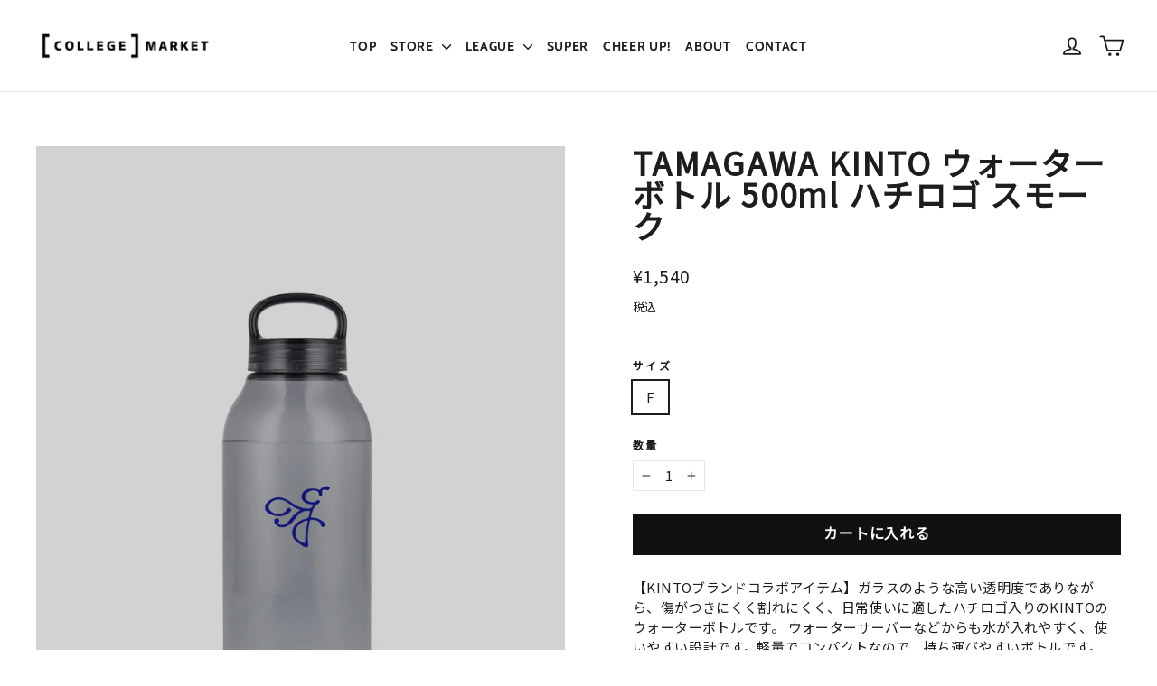

--- FILE ---
content_type: text/html; charset=utf-8
request_url: https://collegemarket.jp/products/tg4oo04046f
body_size: 55728
content:
<!doctype html>
<html class="no-js" lang="ja" dir="ltr">
<head>

               <script type='text/javascript'>var easylockdownLocationDisabled = true;</script> <script type='text/javascript' src='//collegemarket.jp/apps/easylockdown/easylockdown-1.0.8.min.js' data-no-instant></script> <script type='text/javascript'>if( typeof InstantClick == 'object' ) easylockdown.clearData();</script> <style type="text/css">#easylockdown-password-form{padding:30px 0;text-align:center}#easylockdown-wrapper,.easylockdown-form-holder{display:inline-block}#easylockdown-password{vertical-align:top;margin-bottom:16px;padding:8px 15px;line-height:1.2em;outline:0;box-shadow:none}#easylockdown-password-error{display:none;color:#fb8077;text-align:left}#easylockdown-password-error.easylockdown-error{border:1px solid #fb8077}#easylockdown-password-form-button:not(.easylockdown-native-styles){vertical-align:top;display:inline-block!important;height:auto!important;padding:8px 15px;background:#777;border-radius:3px;color:#fff!important;line-height:1.2em;text-decoration:none!important}.easylockdown-instantclick-fix,.easylockdown-item-selector{position:absolute;z-index:-999;display:none;height:0;width:0;font-size:0;line-height:0}.easylockdown-collection-item[data-eld-loc-can],.easylockdown-item-selector+*,.easylockdown-item[data-eld-loc-can]{display:none}.easylockdown404-content-container{padding:50px;text-align:center}.easylockdown404-title-holder .easylockdown-title-404{display:block;margin:0 0 1rem;font-size:2rem;line-height:2.5rem}</style> 































<script type='text/javascript'>
  if( typeof easylockdown == 'object' ) {
    easylockdown.localeRootUrl = '';
    easylockdown.routerByLocation(); 

    easylockdown.onReady(function(e){
      easylockdown.hideAllLinks();
    });
  }
</script>



















  <meta charset="utf-8">
  <meta http-equiv="X-UA-Compatible" content="IE=edge,chrome=1">
  <meta name="viewport" content="width=device-width,initial-scale=1">
  <meta name="theme-color" content="#111111">
  <link rel="canonical" href="https://collegemarket.jp/products/tg4oo04046f">
  <link rel="preconnect" href="https://cdn.shopify.com">
  <link rel="preconnect" href="https://fonts.shopifycdn.com">
  <link rel="dns-prefetch" href="https://productreviews.shopifycdn.com">
  <link rel="dns-prefetch" href="https://ajax.googleapis.com">
  <link rel="dns-prefetch" href="https://maps.googleapis.com">
  <link rel="dns-prefetch" href="https://maps.gstatic.com">

<!-- Google Tag Manager -->
<script>(function(w,d,s,l,i){w[l]=w[l]||[];w[l].push({'gtm.start':
new Date().getTime(),event:'gtm.js'});var f=d.getElementsByTagName(s)[0],
j=d.createElement(s),dl=l!='dataLayer'?'&l='+l:'';j.async=true;j.src=
'https://www.googletagmanager.com/gtm.js?id='+i+dl;f.parentNode.insertBefore(j,f);
})(window,document,'script','dataLayer','GTM-5934PFXT');</script>
<!-- End Google Tag Manager -->

  <!-- ********** Google Fonts ********** -->
  <link rel="preconnect" href="https://fonts.googleapis.com">
  <link rel="preconnect" href="https://fonts.gstatic.com" crossorigin>
  <link href="https://fonts.googleapis.com/css2?family=Noto+Sans+JP&display=swap" rel="stylesheet"><link rel="shortcut icon" href="//collegemarket.jp/cdn/shop/files/favicon_b_32x32.png?v=1633333371" type="image/png" /><title>TAMAGAWA KINTO ウォーターボトル 500ml ハチロゴ スモーク
&ndash; COLLEGE MARKET｜カレッジマーケット
</title>
<meta name="description" content="【KINTOブランドコラボアイテム】ガラスのような高い透明度でありながら、傷がつきにくく割れにくく、日常使いに適したハチロゴ入りのKINTOのウォーターボトルです。 ウォーターサーバーなどからも水が入れやすく、使いやすい設計です。軽量でコンパクトなので、持ち運びやすいボトルです。 素材 PCT樹脂"><meta property="og:site_name" content="COLLEGE MARKET｜カレッジマーケット">
  <meta property="og:url" content="https://collegemarket.jp/products/tg4oo04046f">
  <meta property="og:title" content="TAMAGAWA KINTO ウォーターボトル 500ml ハチロゴ スモーク">
  <meta property="og:type" content="product">
  <meta property="og:description" content="【KINTOブランドコラボアイテム】ガラスのような高い透明度でありながら、傷がつきにくく割れにくく、日常使いに適したハチロゴ入りのKINTOのウォーターボトルです。 ウォーターサーバーなどからも水が入れやすく、使いやすい設計です。軽量でコンパクトなので、持ち運びやすいボトルです。 素材 PCT樹脂"><meta property="og:image" content="http://collegemarket.jp/cdn/shop/files/cmpTG_9124e283-267f-4967-b79a-62410f90f21e.jpg?v=1711917414">
    <meta property="og:image:secure_url" content="https://collegemarket.jp/cdn/shop/files/cmpTG_9124e283-267f-4967-b79a-62410f90f21e.jpg?v=1711917414">
    <meta property="og:image:width" content="1200">
    <meta property="og:image:height" content="1600"><meta name="twitter:site" content="@collegemarketjp">
  <meta name="twitter:card" content="summary_large_image">
  <meta name="twitter:title" content="TAMAGAWA KINTO ウォーターボトル 500ml ハチロゴ スモーク">
  <meta name="twitter:description" content="【KINTOブランドコラボアイテム】ガラスのような高い透明度でありながら、傷がつきにくく割れにくく、日常使いに適したハチロゴ入りのKINTOのウォーターボトルです。 ウォーターサーバーなどからも水が入れやすく、使いやすい設計です。軽量でコンパクトなので、持ち運びやすいボトルです。 素材 PCT樹脂">
<style data-shopify>@font-face {
  font-family: Cabin;
  font-weight: 700;
  font-style: normal;
  font-display: swap;
  src: url("//collegemarket.jp/cdn/fonts/cabin/cabin_n7.255204a342bfdbc9ae2017bd4e6a90f8dbb2f561.woff2") format("woff2"),
       url("//collegemarket.jp/cdn/fonts/cabin/cabin_n7.e2afa22a0d0f4b64da3569c990897429d40ff5c0.woff") format("woff");
}

  @font-face {
  font-family: Roboto;
  font-weight: 500;
  font-style: normal;
  font-display: swap;
  src: url("//collegemarket.jp/cdn/fonts/roboto/roboto_n5.250d51708d76acbac296b0e21ede8f81de4e37aa.woff2") format("woff2"),
       url("//collegemarket.jp/cdn/fonts/roboto/roboto_n5.535e8c56f4cbbdea416167af50ab0ff1360a3949.woff") format("woff");
}


  @font-face {
  font-family: Roboto;
  font-weight: 700;
  font-style: normal;
  font-display: swap;
  src: url("//collegemarket.jp/cdn/fonts/roboto/roboto_n7.f38007a10afbbde8976c4056bfe890710d51dec2.woff2") format("woff2"),
       url("//collegemarket.jp/cdn/fonts/roboto/roboto_n7.94bfdd3e80c7be00e128703d245c207769d763f9.woff") format("woff");
}

  @font-face {
  font-family: Roboto;
  font-weight: 500;
  font-style: italic;
  font-display: swap;
  src: url("//collegemarket.jp/cdn/fonts/roboto/roboto_i5.0ae24363bf5844e2ee3295d84078d36c9bd0faf4.woff2") format("woff2"),
       url("//collegemarket.jp/cdn/fonts/roboto/roboto_i5.a9cdb6a43048799fe739d389c60b64059e33cf12.woff") format("woff");
}

  @font-face {
  font-family: Roboto;
  font-weight: 700;
  font-style: italic;
  font-display: swap;
  src: url("//collegemarket.jp/cdn/fonts/roboto/roboto_i7.7ccaf9410746f2c53340607c42c43f90a9005937.woff2") format("woff2"),
       url("//collegemarket.jp/cdn/fonts/roboto/roboto_i7.49ec21cdd7148292bffea74c62c0df6e93551516.woff") format("woff");
}

</style><link href="//collegemarket.jp/cdn/shop/t/65/assets/theme.css?v=74864027738926301911768468569" rel="stylesheet" type="text/css" media="all" />
  <link href="//collegemarket.jp/cdn/shop/t/65/assets/custom.css?v=69565960645654861341768468493" rel="stylesheet" type="text/css" media="all" />
<style data-shopify>:root {
    --typeHeaderPrimary: Cabin,'Noto Sans JP';
    --typeHeaderFallback: sans-serif;
    --typeHeaderSize: 35px;
    --typeHeaderWeight: 700;
    --typeHeaderLineHeight: 1;
    --typeHeaderSpacing: 0.05em;

    --typeBasePrimary: 'Noto Sans JP', Roboto;
    --typeBaseFallback:sans-serif;
    --typeBaseSize: 15px;
    --typeBaseWeight: 500;
    --typeBaseLineHeight: 1.5;
    --typeBaseSpacing: 0.025em;

    --iconWeight: 4px;
    --iconLinecaps: round;
  }

  


  .skrim__item-content .skrim__overlay:after {
    background-image: linear-gradient(to bottom, Liquid error (snippets/css-variables line 36): Alpha must be a float between 0 and 1 30%, Liquid error (snippets/css-variables line 36): Alpha must be a float between 0 and 1 100%);
  }

  .placeholder-content {
    background-image: linear-gradient(100deg, #ffffff 40%, #f7f7f7 63%, #ffffff 79%);
  }</style><script>
    document.documentElement.className = document.documentElement.className.replace('no-js', 'js');

    window.theme = window.theme || {};
    theme.routes = {
      home: "/",
      cart: "/cart.js",
      cartPage: "/cart",
      cartAdd: "/cart/add.js",
      cartChange: "/cart/change.js"
    };
    theme.strings = {
      soldOut: "SOLD OUT",
      unavailable: "利用できません",
      inStockLabel: "在庫あり、発送可能",
      stockLabel: "在庫残り[count]",
      willNotShipUntil: "[date]出荷",
      willBeInStockAfter: "[date]再入荷",
      waitingForStock: "入荷中",
      cartSavings: "[savings]を保存する",
      cartEmpty: "カートに商品がありません。",
      cartTermsConfirmation: "購入するには、利用規約に同意する必要があります。",
      searchCollections: "コレクション",
      searchPages: "ページ",
      searchArticles: "記事"
    };
    theme.settings = {
      dynamicVariantsEnable: true,
      cartType: "drawer",
      isCustomerTemplate: false,
      moneyFormat: "¥{{amount_no_decimals}}",
      predictiveSearch: true,
      predictiveSearchType: "product",
      quickView: false,
      themeName: 'Motion',
      themeVersion: "8.1.0"
    };
  </script>

  <script>window.performance && window.performance.mark && window.performance.mark('shopify.content_for_header.start');</script><meta name="facebook-domain-verification" content="5r9lkkqc9rpdf4cubgtbod678tfbak">
<meta name="facebook-domain-verification" content="5r9lkkqc9rpdf4cubgtbod678tfbak">
<meta name="google-site-verification" content="192BC8cYnrOzMzvBmcCpJmk8GHt-EeelSCDE6FsLIus">
<meta id="shopify-digital-wallet" name="shopify-digital-wallet" content="/54910583033/digital_wallets/dialog">
<link rel="alternate" hreflang="x-default" href="https://collegemarket.jp/products/tg4oo04046f">
<link rel="alternate" hreflang="ja" href="https://collegemarket.jp/products/tg4oo04046f">
<link rel="alternate" hreflang="en" href="https://collegemarket.jp/en/products/tg4oo04046f">
<link rel="alternate" type="application/json+oembed" href="https://collegemarket.jp/products/tg4oo04046f.oembed">
<script async="async" src="/checkouts/internal/preloads.js?locale=ja-JP"></script>
<script id="shopify-features" type="application/json">{"accessToken":"2e19006165653bce5465768125d0be4e","betas":["rich-media-storefront-analytics"],"domain":"collegemarket.jp","predictiveSearch":false,"shopId":54910583033,"locale":"ja"}</script>
<script>var Shopify = Shopify || {};
Shopify.shop = "amadana-cmp.myshopify.com";
Shopify.locale = "ja";
Shopify.currency = {"active":"JPY","rate":"1.0"};
Shopify.country = "JP";
Shopify.theme = {"name":"0115","id":156364734713,"schema_name":"Motion","schema_version":"8.1.0","theme_store_id":847,"role":"main"};
Shopify.theme.handle = "null";
Shopify.theme.style = {"id":null,"handle":null};
Shopify.cdnHost = "collegemarket.jp/cdn";
Shopify.routes = Shopify.routes || {};
Shopify.routes.root = "/";</script>
<script type="module">!function(o){(o.Shopify=o.Shopify||{}).modules=!0}(window);</script>
<script>!function(o){function n(){var o=[];function n(){o.push(Array.prototype.slice.apply(arguments))}return n.q=o,n}var t=o.Shopify=o.Shopify||{};t.loadFeatures=n(),t.autoloadFeatures=n()}(window);</script>
<script id="shop-js-analytics" type="application/json">{"pageType":"product"}</script>
<script defer="defer" async type="module" src="//collegemarket.jp/cdn/shopifycloud/shop-js/modules/v2/client.init-shop-cart-sync_CZKilf07.ja.esm.js"></script>
<script defer="defer" async type="module" src="//collegemarket.jp/cdn/shopifycloud/shop-js/modules/v2/chunk.common_rlhnONO2.esm.js"></script>
<script type="module">
  await import("//collegemarket.jp/cdn/shopifycloud/shop-js/modules/v2/client.init-shop-cart-sync_CZKilf07.ja.esm.js");
await import("//collegemarket.jp/cdn/shopifycloud/shop-js/modules/v2/chunk.common_rlhnONO2.esm.js");

  window.Shopify.SignInWithShop?.initShopCartSync?.({"fedCMEnabled":true,"windoidEnabled":true});

</script>
<script>(function() {
  var isLoaded = false;
  function asyncLoad() {
    if (isLoaded) return;
    isLoaded = true;
    var urls = ["https:\/\/documents-app.mixlogue.jp\/scripts\/ue87f9sf8e7rd.min.js?shop=amadana-cmp.myshopify.com","https:\/\/d37vui3hvxbbje.cloudfront.net\/assets\/presale.js?shop=amadana-cmp.myshopify.com","https:\/\/rio.pwztag.com\/rio.js?shop=amadana-cmp.myshopify.com","https:\/\/evey-files.s3.amazonaws.com\/js\/online_store.js?shop=amadana-cmp.myshopify.com","https:\/\/documents-app.mixlogue.jp\/scripts\/delivery.js?shop=amadana-cmp.myshopify.com"];
    for (var i = 0; i < urls.length; i++) {
      var s = document.createElement('script');
      s.type = 'text/javascript';
      s.async = true;
      s.src = urls[i];
      var x = document.getElementsByTagName('script')[0];
      x.parentNode.insertBefore(s, x);
    }
  };
  if(window.attachEvent) {
    window.attachEvent('onload', asyncLoad);
  } else {
    window.addEventListener('load', asyncLoad, false);
  }
})();</script>
<script id="__st">var __st={"a":54910583033,"offset":32400,"reqid":"c7f3f132-f355-45f3-9322-09a9d81bd5bc-1768983961","pageurl":"collegemarket.jp\/products\/tg4oo04046f","u":"7a1a521a4571","p":"product","rtyp":"product","rid":8172755747065};</script>
<script>window.ShopifyPaypalV4VisibilityTracking = true;</script>
<script id="captcha-bootstrap">!function(){'use strict';const t='contact',e='account',n='new_comment',o=[[t,t],['blogs',n],['comments',n],[t,'customer']],c=[[e,'customer_login'],[e,'guest_login'],[e,'recover_customer_password'],[e,'create_customer']],r=t=>t.map((([t,e])=>`form[action*='/${t}']:not([data-nocaptcha='true']) input[name='form_type'][value='${e}']`)).join(','),a=t=>()=>t?[...document.querySelectorAll(t)].map((t=>t.form)):[];function s(){const t=[...o],e=r(t);return a(e)}const i='password',u='form_key',d=['recaptcha-v3-token','g-recaptcha-response','h-captcha-response',i],f=()=>{try{return window.sessionStorage}catch{return}},m='__shopify_v',_=t=>t.elements[u];function p(t,e,n=!1){try{const o=window.sessionStorage,c=JSON.parse(o.getItem(e)),{data:r}=function(t){const{data:e,action:n}=t;return t[m]||n?{data:e,action:n}:{data:t,action:n}}(c);for(const[e,n]of Object.entries(r))t.elements[e]&&(t.elements[e].value=n);n&&o.removeItem(e)}catch(o){console.error('form repopulation failed',{error:o})}}const l='form_type',E='cptcha';function T(t){t.dataset[E]=!0}const w=window,h=w.document,L='Shopify',v='ce_forms',y='captcha';let A=!1;((t,e)=>{const n=(g='f06e6c50-85a8-45c8-87d0-21a2b65856fe',I='https://cdn.shopify.com/shopifycloud/storefront-forms-hcaptcha/ce_storefront_forms_captcha_hcaptcha.v1.5.2.iife.js',D={infoText:'hCaptchaによる保護',privacyText:'プライバシー',termsText:'利用規約'},(t,e,n)=>{const o=w[L][v],c=o.bindForm;if(c)return c(t,g,e,D).then(n);var r;o.q.push([[t,g,e,D],n]),r=I,A||(h.body.append(Object.assign(h.createElement('script'),{id:'captcha-provider',async:!0,src:r})),A=!0)});var g,I,D;w[L]=w[L]||{},w[L][v]=w[L][v]||{},w[L][v].q=[],w[L][y]=w[L][y]||{},w[L][y].protect=function(t,e){n(t,void 0,e),T(t)},Object.freeze(w[L][y]),function(t,e,n,w,h,L){const[v,y,A,g]=function(t,e,n){const i=e?o:[],u=t?c:[],d=[...i,...u],f=r(d),m=r(i),_=r(d.filter((([t,e])=>n.includes(e))));return[a(f),a(m),a(_),s()]}(w,h,L),I=t=>{const e=t.target;return e instanceof HTMLFormElement?e:e&&e.form},D=t=>v().includes(t);t.addEventListener('submit',(t=>{const e=I(t);if(!e)return;const n=D(e)&&!e.dataset.hcaptchaBound&&!e.dataset.recaptchaBound,o=_(e),c=g().includes(e)&&(!o||!o.value);(n||c)&&t.preventDefault(),c&&!n&&(function(t){try{if(!f())return;!function(t){const e=f();if(!e)return;const n=_(t);if(!n)return;const o=n.value;o&&e.removeItem(o)}(t);const e=Array.from(Array(32),(()=>Math.random().toString(36)[2])).join('');!function(t,e){_(t)||t.append(Object.assign(document.createElement('input'),{type:'hidden',name:u})),t.elements[u].value=e}(t,e),function(t,e){const n=f();if(!n)return;const o=[...t.querySelectorAll(`input[type='${i}']`)].map((({name:t})=>t)),c=[...d,...o],r={};for(const[a,s]of new FormData(t).entries())c.includes(a)||(r[a]=s);n.setItem(e,JSON.stringify({[m]:1,action:t.action,data:r}))}(t,e)}catch(e){console.error('failed to persist form',e)}}(e),e.submit())}));const S=(t,e)=>{t&&!t.dataset[E]&&(n(t,e.some((e=>e===t))),T(t))};for(const o of['focusin','change'])t.addEventListener(o,(t=>{const e=I(t);D(e)&&S(e,y())}));const B=e.get('form_key'),M=e.get(l),P=B&&M;t.addEventListener('DOMContentLoaded',(()=>{const t=y();if(P)for(const e of t)e.elements[l].value===M&&p(e,B);[...new Set([...A(),...v().filter((t=>'true'===t.dataset.shopifyCaptcha))])].forEach((e=>S(e,t)))}))}(h,new URLSearchParams(w.location.search),n,t,e,['guest_login'])})(!0,!0)}();</script>
<script integrity="sha256-4kQ18oKyAcykRKYeNunJcIwy7WH5gtpwJnB7kiuLZ1E=" data-source-attribution="shopify.loadfeatures" defer="defer" src="//collegemarket.jp/cdn/shopifycloud/storefront/assets/storefront/load_feature-a0a9edcb.js" crossorigin="anonymous"></script>
<script data-source-attribution="shopify.dynamic_checkout.dynamic.init">var Shopify=Shopify||{};Shopify.PaymentButton=Shopify.PaymentButton||{isStorefrontPortableWallets:!0,init:function(){window.Shopify.PaymentButton.init=function(){};var t=document.createElement("script");t.src="https://collegemarket.jp/cdn/shopifycloud/portable-wallets/latest/portable-wallets.ja.js",t.type="module",document.head.appendChild(t)}};
</script>
<script data-source-attribution="shopify.dynamic_checkout.buyer_consent">
  function portableWalletsHideBuyerConsent(e){var t=document.getElementById("shopify-buyer-consent"),n=document.getElementById("shopify-subscription-policy-button");t&&n&&(t.classList.add("hidden"),t.setAttribute("aria-hidden","true"),n.removeEventListener("click",e))}function portableWalletsShowBuyerConsent(e){var t=document.getElementById("shopify-buyer-consent"),n=document.getElementById("shopify-subscription-policy-button");t&&n&&(t.classList.remove("hidden"),t.removeAttribute("aria-hidden"),n.addEventListener("click",e))}window.Shopify?.PaymentButton&&(window.Shopify.PaymentButton.hideBuyerConsent=portableWalletsHideBuyerConsent,window.Shopify.PaymentButton.showBuyerConsent=portableWalletsShowBuyerConsent);
</script>
<script data-source-attribution="shopify.dynamic_checkout.cart.bootstrap">document.addEventListener("DOMContentLoaded",(function(){function t(){return document.querySelector("shopify-accelerated-checkout-cart, shopify-accelerated-checkout")}if(t())Shopify.PaymentButton.init();else{new MutationObserver((function(e,n){t()&&(Shopify.PaymentButton.init(),n.disconnect())})).observe(document.body,{childList:!0,subtree:!0})}}));
</script>
<link id="shopify-accelerated-checkout-styles" rel="stylesheet" media="screen" href="https://collegemarket.jp/cdn/shopifycloud/portable-wallets/latest/accelerated-checkout-backwards-compat.css" crossorigin="anonymous">
<style id="shopify-accelerated-checkout-cart">
        #shopify-buyer-consent {
  margin-top: 1em;
  display: inline-block;
  width: 100%;
}

#shopify-buyer-consent.hidden {
  display: none;
}

#shopify-subscription-policy-button {
  background: none;
  border: none;
  padding: 0;
  text-decoration: underline;
  font-size: inherit;
  cursor: pointer;
}

#shopify-subscription-policy-button::before {
  box-shadow: none;
}

      </style>

<script>window.performance && window.performance.mark && window.performance.mark('shopify.content_for_header.end');</script>

  <script src="//collegemarket.jp/cdn/shop/t/65/assets/vendor-scripts-v13.js" defer="defer"></script><script src="//collegemarket.jp/cdn/shop/t/65/assets/theme.min.js?v=41229230650187992371768468493" defer="defer"></script><link href="//collegemarket.jp/cdn/shop/t/65/assets/crowdfunder.scss.css?v=142021748810428705011768468493" rel="stylesheet" type="text/css" media="all" />
<!-- GSSTART Coming Soon code start. Do not change -->
<script type="text/javascript"> gsProductByVariant = {};  gsProductByVariant[44602142556409] =  1 ;   gsProductCSID = "8172755747065"; gsDefaultV = "44602142556409"; </script><script  type="text/javascript" src="https://gravity-software.com/js/shopify/pac_shop36427.js?v=8ffe9fce9a74d707ca869cfe36116e12"></script>
<!-- Coming Soon code end. Do not change GSEND -->

<script>window.is_hulkpo_installed=false</script>

<!-- BEGIN app block: shopify://apps/pagefly-page-builder/blocks/app-embed/83e179f7-59a0-4589-8c66-c0dddf959200 -->

<!-- BEGIN app snippet: pagefly-cro-ab-testing-main -->







<script>
  ;(function () {
    const url = new URL(window.location)
    const viewParam = url.searchParams.get('view')
    if (viewParam && viewParam.includes('variant-pf-')) {
      url.searchParams.set('pf_v', viewParam)
      url.searchParams.delete('view')
      window.history.replaceState({}, '', url)
    }
  })()
</script>



<script type='module'>
  
  window.PAGEFLY_CRO = window.PAGEFLY_CRO || {}

  window.PAGEFLY_CRO['data_debug'] = {
    original_template_suffix: "all_products",
    allow_ab_test: false,
    ab_test_start_time: 0,
    ab_test_end_time: 0,
    today_date_time: 1768983961000,
  }
  window.PAGEFLY_CRO['GA4'] = { enabled: false}
</script>

<!-- END app snippet -->








  <script src='https://cdn.shopify.com/extensions/019bb4f9-aed6-78a3-be91-e9d44663e6bf/pagefly-page-builder-215/assets/pagefly-helper.js' defer='defer'></script>

  <script src='https://cdn.shopify.com/extensions/019bb4f9-aed6-78a3-be91-e9d44663e6bf/pagefly-page-builder-215/assets/pagefly-general-helper.js' defer='defer'></script>

  <script src='https://cdn.shopify.com/extensions/019bb4f9-aed6-78a3-be91-e9d44663e6bf/pagefly-page-builder-215/assets/pagefly-snap-slider.js' defer='defer'></script>

  <script src='https://cdn.shopify.com/extensions/019bb4f9-aed6-78a3-be91-e9d44663e6bf/pagefly-page-builder-215/assets/pagefly-slideshow-v3.js' defer='defer'></script>

  <script src='https://cdn.shopify.com/extensions/019bb4f9-aed6-78a3-be91-e9d44663e6bf/pagefly-page-builder-215/assets/pagefly-slideshow-v4.js' defer='defer'></script>

  <script src='https://cdn.shopify.com/extensions/019bb4f9-aed6-78a3-be91-e9d44663e6bf/pagefly-page-builder-215/assets/pagefly-glider.js' defer='defer'></script>

  <script src='https://cdn.shopify.com/extensions/019bb4f9-aed6-78a3-be91-e9d44663e6bf/pagefly-page-builder-215/assets/pagefly-slideshow-v1-v2.js' defer='defer'></script>

  <script src='https://cdn.shopify.com/extensions/019bb4f9-aed6-78a3-be91-e9d44663e6bf/pagefly-page-builder-215/assets/pagefly-product-media.js' defer='defer'></script>

  <script src='https://cdn.shopify.com/extensions/019bb4f9-aed6-78a3-be91-e9d44663e6bf/pagefly-page-builder-215/assets/pagefly-product.js' defer='defer'></script>


<script id='pagefly-helper-data' type='application/json'>
  {
    "page_optimization": {
      "assets_prefetching": false
    },
    "elements_asset_mapper": {
      "Accordion": "https://cdn.shopify.com/extensions/019bb4f9-aed6-78a3-be91-e9d44663e6bf/pagefly-page-builder-215/assets/pagefly-accordion.js",
      "Accordion3": "https://cdn.shopify.com/extensions/019bb4f9-aed6-78a3-be91-e9d44663e6bf/pagefly-page-builder-215/assets/pagefly-accordion3.js",
      "CountDown": "https://cdn.shopify.com/extensions/019bb4f9-aed6-78a3-be91-e9d44663e6bf/pagefly-page-builder-215/assets/pagefly-countdown.js",
      "GMap1": "https://cdn.shopify.com/extensions/019bb4f9-aed6-78a3-be91-e9d44663e6bf/pagefly-page-builder-215/assets/pagefly-gmap.js",
      "GMap2": "https://cdn.shopify.com/extensions/019bb4f9-aed6-78a3-be91-e9d44663e6bf/pagefly-page-builder-215/assets/pagefly-gmap.js",
      "GMapBasicV2": "https://cdn.shopify.com/extensions/019bb4f9-aed6-78a3-be91-e9d44663e6bf/pagefly-page-builder-215/assets/pagefly-gmap.js",
      "GMapAdvancedV2": "https://cdn.shopify.com/extensions/019bb4f9-aed6-78a3-be91-e9d44663e6bf/pagefly-page-builder-215/assets/pagefly-gmap.js",
      "HTML.Video": "https://cdn.shopify.com/extensions/019bb4f9-aed6-78a3-be91-e9d44663e6bf/pagefly-page-builder-215/assets/pagefly-htmlvideo.js",
      "HTML.Video2": "https://cdn.shopify.com/extensions/019bb4f9-aed6-78a3-be91-e9d44663e6bf/pagefly-page-builder-215/assets/pagefly-htmlvideo2.js",
      "HTML.Video3": "https://cdn.shopify.com/extensions/019bb4f9-aed6-78a3-be91-e9d44663e6bf/pagefly-page-builder-215/assets/pagefly-htmlvideo2.js",
      "BackgroundVideo": "https://cdn.shopify.com/extensions/019bb4f9-aed6-78a3-be91-e9d44663e6bf/pagefly-page-builder-215/assets/pagefly-htmlvideo2.js",
      "Instagram": "https://cdn.shopify.com/extensions/019bb4f9-aed6-78a3-be91-e9d44663e6bf/pagefly-page-builder-215/assets/pagefly-instagram.js",
      "Instagram2": "https://cdn.shopify.com/extensions/019bb4f9-aed6-78a3-be91-e9d44663e6bf/pagefly-page-builder-215/assets/pagefly-instagram.js",
      "Insta3": "https://cdn.shopify.com/extensions/019bb4f9-aed6-78a3-be91-e9d44663e6bf/pagefly-page-builder-215/assets/pagefly-instagram3.js",
      "Tabs": "https://cdn.shopify.com/extensions/019bb4f9-aed6-78a3-be91-e9d44663e6bf/pagefly-page-builder-215/assets/pagefly-tab.js",
      "Tabs3": "https://cdn.shopify.com/extensions/019bb4f9-aed6-78a3-be91-e9d44663e6bf/pagefly-page-builder-215/assets/pagefly-tab3.js",
      "ProductBox": "https://cdn.shopify.com/extensions/019bb4f9-aed6-78a3-be91-e9d44663e6bf/pagefly-page-builder-215/assets/pagefly-cart.js",
      "FBPageBox2": "https://cdn.shopify.com/extensions/019bb4f9-aed6-78a3-be91-e9d44663e6bf/pagefly-page-builder-215/assets/pagefly-facebook.js",
      "FBLikeButton2": "https://cdn.shopify.com/extensions/019bb4f9-aed6-78a3-be91-e9d44663e6bf/pagefly-page-builder-215/assets/pagefly-facebook.js",
      "TwitterFeed2": "https://cdn.shopify.com/extensions/019bb4f9-aed6-78a3-be91-e9d44663e6bf/pagefly-page-builder-215/assets/pagefly-twitter.js",
      "Paragraph4": "https://cdn.shopify.com/extensions/019bb4f9-aed6-78a3-be91-e9d44663e6bf/pagefly-page-builder-215/assets/pagefly-paragraph4.js",

      "AliReviews": "https://cdn.shopify.com/extensions/019bb4f9-aed6-78a3-be91-e9d44663e6bf/pagefly-page-builder-215/assets/pagefly-3rd-elements.js",
      "BackInStock": "https://cdn.shopify.com/extensions/019bb4f9-aed6-78a3-be91-e9d44663e6bf/pagefly-page-builder-215/assets/pagefly-3rd-elements.js",
      "GloboBackInStock": "https://cdn.shopify.com/extensions/019bb4f9-aed6-78a3-be91-e9d44663e6bf/pagefly-page-builder-215/assets/pagefly-3rd-elements.js",
      "GrowaveWishlist": "https://cdn.shopify.com/extensions/019bb4f9-aed6-78a3-be91-e9d44663e6bf/pagefly-page-builder-215/assets/pagefly-3rd-elements.js",
      "InfiniteOptionsShopPad": "https://cdn.shopify.com/extensions/019bb4f9-aed6-78a3-be91-e9d44663e6bf/pagefly-page-builder-215/assets/pagefly-3rd-elements.js",
      "InkybayProductPersonalizer": "https://cdn.shopify.com/extensions/019bb4f9-aed6-78a3-be91-e9d44663e6bf/pagefly-page-builder-215/assets/pagefly-3rd-elements.js",
      "LimeSpot": "https://cdn.shopify.com/extensions/019bb4f9-aed6-78a3-be91-e9d44663e6bf/pagefly-page-builder-215/assets/pagefly-3rd-elements.js",
      "Loox": "https://cdn.shopify.com/extensions/019bb4f9-aed6-78a3-be91-e9d44663e6bf/pagefly-page-builder-215/assets/pagefly-3rd-elements.js",
      "Opinew": "https://cdn.shopify.com/extensions/019bb4f9-aed6-78a3-be91-e9d44663e6bf/pagefly-page-builder-215/assets/pagefly-3rd-elements.js",
      "Powr": "https://cdn.shopify.com/extensions/019bb4f9-aed6-78a3-be91-e9d44663e6bf/pagefly-page-builder-215/assets/pagefly-3rd-elements.js",
      "ProductReviews": "https://cdn.shopify.com/extensions/019bb4f9-aed6-78a3-be91-e9d44663e6bf/pagefly-page-builder-215/assets/pagefly-3rd-elements.js",
      "PushOwl": "https://cdn.shopify.com/extensions/019bb4f9-aed6-78a3-be91-e9d44663e6bf/pagefly-page-builder-215/assets/pagefly-3rd-elements.js",
      "ReCharge": "https://cdn.shopify.com/extensions/019bb4f9-aed6-78a3-be91-e9d44663e6bf/pagefly-page-builder-215/assets/pagefly-3rd-elements.js",
      "Rivyo": "https://cdn.shopify.com/extensions/019bb4f9-aed6-78a3-be91-e9d44663e6bf/pagefly-page-builder-215/assets/pagefly-3rd-elements.js",
      "TrackingMore": "https://cdn.shopify.com/extensions/019bb4f9-aed6-78a3-be91-e9d44663e6bf/pagefly-page-builder-215/assets/pagefly-3rd-elements.js",
      "Vitals": "https://cdn.shopify.com/extensions/019bb4f9-aed6-78a3-be91-e9d44663e6bf/pagefly-page-builder-215/assets/pagefly-3rd-elements.js",
      "Wiser": "https://cdn.shopify.com/extensions/019bb4f9-aed6-78a3-be91-e9d44663e6bf/pagefly-page-builder-215/assets/pagefly-3rd-elements.js"
    },
    "custom_elements_mapper": {
      "pf-click-action-element": "https://cdn.shopify.com/extensions/019bb4f9-aed6-78a3-be91-e9d44663e6bf/pagefly-page-builder-215/assets/pagefly-click-action-element.js",
      "pf-dialog-element": "https://cdn.shopify.com/extensions/019bb4f9-aed6-78a3-be91-e9d44663e6bf/pagefly-page-builder-215/assets/pagefly-dialog-element.js"
    }
  }
</script>


<!-- END app block --><script src="https://cdn.shopify.com/extensions/c576313f-40d4-45e2-8a86-ae7e2b9a30c3/giftlab-28/assets/giftLabLogicv1.js" type="text/javascript" defer="defer"></script>
<link href="https://cdn.shopify.com/extensions/c576313f-40d4-45e2-8a86-ae7e2b9a30c3/giftlab-28/assets/giftLabv1.css" rel="stylesheet" type="text/css" media="all">
<script src="https://cdn.shopify.com/extensions/019a6fb9-409e-7567-ab12-207358ab3d32/magical-custom-fields-app-40/assets/magical-custom-fields.js" type="text/javascript" defer="defer"></script>
<link href="https://cdn.shopify.com/extensions/019a6fb9-409e-7567-ab12-207358ab3d32/magical-custom-fields-app-40/assets/magical-custom-fields.css" rel="stylesheet" type="text/css" media="all">
<link href="https://monorail-edge.shopifysvc.com" rel="dns-prefetch">
<script>(function(){if ("sendBeacon" in navigator && "performance" in window) {try {var session_token_from_headers = performance.getEntriesByType('navigation')[0].serverTiming.find(x => x.name == '_s').description;} catch {var session_token_from_headers = undefined;}var session_cookie_matches = document.cookie.match(/_shopify_s=([^;]*)/);var session_token_from_cookie = session_cookie_matches && session_cookie_matches.length === 2 ? session_cookie_matches[1] : "";var session_token = session_token_from_headers || session_token_from_cookie || "";function handle_abandonment_event(e) {var entries = performance.getEntries().filter(function(entry) {return /monorail-edge.shopifysvc.com/.test(entry.name);});if (!window.abandonment_tracked && entries.length === 0) {window.abandonment_tracked = true;var currentMs = Date.now();var navigation_start = performance.timing.navigationStart;var payload = {shop_id: 54910583033,url: window.location.href,navigation_start,duration: currentMs - navigation_start,session_token,page_type: "product"};window.navigator.sendBeacon("https://monorail-edge.shopifysvc.com/v1/produce", JSON.stringify({schema_id: "online_store_buyer_site_abandonment/1.1",payload: payload,metadata: {event_created_at_ms: currentMs,event_sent_at_ms: currentMs}}));}}window.addEventListener('pagehide', handle_abandonment_event);}}());</script>
<script id="web-pixels-manager-setup">(function e(e,d,r,n,o){if(void 0===o&&(o={}),!Boolean(null===(a=null===(i=window.Shopify)||void 0===i?void 0:i.analytics)||void 0===a?void 0:a.replayQueue)){var i,a;window.Shopify=window.Shopify||{};var t=window.Shopify;t.analytics=t.analytics||{};var s=t.analytics;s.replayQueue=[],s.publish=function(e,d,r){return s.replayQueue.push([e,d,r]),!0};try{self.performance.mark("wpm:start")}catch(e){}var l=function(){var e={modern:/Edge?\/(1{2}[4-9]|1[2-9]\d|[2-9]\d{2}|\d{4,})\.\d+(\.\d+|)|Firefox\/(1{2}[4-9]|1[2-9]\d|[2-9]\d{2}|\d{4,})\.\d+(\.\d+|)|Chrom(ium|e)\/(9{2}|\d{3,})\.\d+(\.\d+|)|(Maci|X1{2}).+ Version\/(15\.\d+|(1[6-9]|[2-9]\d|\d{3,})\.\d+)([,.]\d+|)( \(\w+\)|)( Mobile\/\w+|) Safari\/|Chrome.+OPR\/(9{2}|\d{3,})\.\d+\.\d+|(CPU[ +]OS|iPhone[ +]OS|CPU[ +]iPhone|CPU IPhone OS|CPU iPad OS)[ +]+(15[._]\d+|(1[6-9]|[2-9]\d|\d{3,})[._]\d+)([._]\d+|)|Android:?[ /-](13[3-9]|1[4-9]\d|[2-9]\d{2}|\d{4,})(\.\d+|)(\.\d+|)|Android.+Firefox\/(13[5-9]|1[4-9]\d|[2-9]\d{2}|\d{4,})\.\d+(\.\d+|)|Android.+Chrom(ium|e)\/(13[3-9]|1[4-9]\d|[2-9]\d{2}|\d{4,})\.\d+(\.\d+|)|SamsungBrowser\/([2-9]\d|\d{3,})\.\d+/,legacy:/Edge?\/(1[6-9]|[2-9]\d|\d{3,})\.\d+(\.\d+|)|Firefox\/(5[4-9]|[6-9]\d|\d{3,})\.\d+(\.\d+|)|Chrom(ium|e)\/(5[1-9]|[6-9]\d|\d{3,})\.\d+(\.\d+|)([\d.]+$|.*Safari\/(?![\d.]+ Edge\/[\d.]+$))|(Maci|X1{2}).+ Version\/(10\.\d+|(1[1-9]|[2-9]\d|\d{3,})\.\d+)([,.]\d+|)( \(\w+\)|)( Mobile\/\w+|) Safari\/|Chrome.+OPR\/(3[89]|[4-9]\d|\d{3,})\.\d+\.\d+|(CPU[ +]OS|iPhone[ +]OS|CPU[ +]iPhone|CPU IPhone OS|CPU iPad OS)[ +]+(10[._]\d+|(1[1-9]|[2-9]\d|\d{3,})[._]\d+)([._]\d+|)|Android:?[ /-](13[3-9]|1[4-9]\d|[2-9]\d{2}|\d{4,})(\.\d+|)(\.\d+|)|Mobile Safari.+OPR\/([89]\d|\d{3,})\.\d+\.\d+|Android.+Firefox\/(13[5-9]|1[4-9]\d|[2-9]\d{2}|\d{4,})\.\d+(\.\d+|)|Android.+Chrom(ium|e)\/(13[3-9]|1[4-9]\d|[2-9]\d{2}|\d{4,})\.\d+(\.\d+|)|Android.+(UC? ?Browser|UCWEB|U3)[ /]?(15\.([5-9]|\d{2,})|(1[6-9]|[2-9]\d|\d{3,})\.\d+)\.\d+|SamsungBrowser\/(5\.\d+|([6-9]|\d{2,})\.\d+)|Android.+MQ{2}Browser\/(14(\.(9|\d{2,})|)|(1[5-9]|[2-9]\d|\d{3,})(\.\d+|))(\.\d+|)|K[Aa][Ii]OS\/(3\.\d+|([4-9]|\d{2,})\.\d+)(\.\d+|)/},d=e.modern,r=e.legacy,n=navigator.userAgent;return n.match(d)?"modern":n.match(r)?"legacy":"unknown"}(),u="modern"===l?"modern":"legacy",c=(null!=n?n:{modern:"",legacy:""})[u],f=function(e){return[e.baseUrl,"/wpm","/b",e.hashVersion,"modern"===e.buildTarget?"m":"l",".js"].join("")}({baseUrl:d,hashVersion:r,buildTarget:u}),m=function(e){var d=e.version,r=e.bundleTarget,n=e.surface,o=e.pageUrl,i=e.monorailEndpoint;return{emit:function(e){var a=e.status,t=e.errorMsg,s=(new Date).getTime(),l=JSON.stringify({metadata:{event_sent_at_ms:s},events:[{schema_id:"web_pixels_manager_load/3.1",payload:{version:d,bundle_target:r,page_url:o,status:a,surface:n,error_msg:t},metadata:{event_created_at_ms:s}}]});if(!i)return console&&console.warn&&console.warn("[Web Pixels Manager] No Monorail endpoint provided, skipping logging."),!1;try{return self.navigator.sendBeacon.bind(self.navigator)(i,l)}catch(e){}var u=new XMLHttpRequest;try{return u.open("POST",i,!0),u.setRequestHeader("Content-Type","text/plain"),u.send(l),!0}catch(e){return console&&console.warn&&console.warn("[Web Pixels Manager] Got an unhandled error while logging to Monorail."),!1}}}}({version:r,bundleTarget:l,surface:e.surface,pageUrl:self.location.href,monorailEndpoint:e.monorailEndpoint});try{o.browserTarget=l,function(e){var d=e.src,r=e.async,n=void 0===r||r,o=e.onload,i=e.onerror,a=e.sri,t=e.scriptDataAttributes,s=void 0===t?{}:t,l=document.createElement("script"),u=document.querySelector("head"),c=document.querySelector("body");if(l.async=n,l.src=d,a&&(l.integrity=a,l.crossOrigin="anonymous"),s)for(var f in s)if(Object.prototype.hasOwnProperty.call(s,f))try{l.dataset[f]=s[f]}catch(e){}if(o&&l.addEventListener("load",o),i&&l.addEventListener("error",i),u)u.appendChild(l);else{if(!c)throw new Error("Did not find a head or body element to append the script");c.appendChild(l)}}({src:f,async:!0,onload:function(){if(!function(){var e,d;return Boolean(null===(d=null===(e=window.Shopify)||void 0===e?void 0:e.analytics)||void 0===d?void 0:d.initialized)}()){var d=window.webPixelsManager.init(e)||void 0;if(d){var r=window.Shopify.analytics;r.replayQueue.forEach((function(e){var r=e[0],n=e[1],o=e[2];d.publishCustomEvent(r,n,o)})),r.replayQueue=[],r.publish=d.publishCustomEvent,r.visitor=d.visitor,r.initialized=!0}}},onerror:function(){return m.emit({status:"failed",errorMsg:"".concat(f," has failed to load")})},sri:function(e){var d=/^sha384-[A-Za-z0-9+/=]+$/;return"string"==typeof e&&d.test(e)}(c)?c:"",scriptDataAttributes:o}),m.emit({status:"loading"})}catch(e){m.emit({status:"failed",errorMsg:(null==e?void 0:e.message)||"Unknown error"})}}})({shopId: 54910583033,storefrontBaseUrl: "https://collegemarket.jp",extensionsBaseUrl: "https://extensions.shopifycdn.com/cdn/shopifycloud/web-pixels-manager",monorailEndpoint: "https://monorail-edge.shopifysvc.com/unstable/produce_batch",surface: "storefront-renderer",enabledBetaFlags: ["2dca8a86"],webPixelsConfigList: [{"id":"1038516473","configuration":"{\"config\":\"{\\\"google_tag_ids\\\":[\\\"G-KN1N9Q1CZ6\\\",\\\"AW-17292960385\\\",\\\"GT-NSS6ZW7V\\\"],\\\"target_country\\\":\\\"ZZ\\\",\\\"gtag_events\\\":[{\\\"type\\\":\\\"begin_checkout\\\",\\\"action_label\\\":[\\\"G-KN1N9Q1CZ6\\\",\\\"AW-17292960385\\\/bBj6CPmqtucaEIHF9rVA\\\"]},{\\\"type\\\":\\\"search\\\",\\\"action_label\\\":[\\\"G-KN1N9Q1CZ6\\\",\\\"AW-17292960385\\\/o001CIWrtucaEIHF9rVA\\\"]},{\\\"type\\\":\\\"view_item\\\",\\\"action_label\\\":[\\\"G-KN1N9Q1CZ6\\\",\\\"AW-17292960385\\\/kZLvCIKrtucaEIHF9rVA\\\",\\\"MC-4FHYWCJNB1\\\"]},{\\\"type\\\":\\\"purchase\\\",\\\"action_label\\\":[\\\"G-KN1N9Q1CZ6\\\",\\\"AW-17292960385\\\/TgDCCPaqtucaEIHF9rVA\\\",\\\"MC-4FHYWCJNB1\\\"]},{\\\"type\\\":\\\"page_view\\\",\\\"action_label\\\":[\\\"G-KN1N9Q1CZ6\\\",\\\"AW-17292960385\\\/P0CZCP-qtucaEIHF9rVA\\\",\\\"MC-4FHYWCJNB1\\\"]},{\\\"type\\\":\\\"add_payment_info\\\",\\\"action_label\\\":[\\\"G-KN1N9Q1CZ6\\\",\\\"AW-17292960385\\\/_v5hCIirtucaEIHF9rVA\\\"]},{\\\"type\\\":\\\"add_to_cart\\\",\\\"action_label\\\":[\\\"G-KN1N9Q1CZ6\\\",\\\"AW-17292960385\\\/p5rtCPyqtucaEIHF9rVA\\\"]}],\\\"enable_monitoring_mode\\\":false}\"}","eventPayloadVersion":"v1","runtimeContext":"OPEN","scriptVersion":"b2a88bafab3e21179ed38636efcd8a93","type":"APP","apiClientId":1780363,"privacyPurposes":[],"dataSharingAdjustments":{"protectedCustomerApprovalScopes":["read_customer_address","read_customer_email","read_customer_name","read_customer_personal_data","read_customer_phone"]}},{"id":"198017273","configuration":"{\"pixel_id\":\"196025455970495\",\"pixel_type\":\"facebook_pixel\",\"metaapp_system_user_token\":\"-\"}","eventPayloadVersion":"v1","runtimeContext":"OPEN","scriptVersion":"ca16bc87fe92b6042fbaa3acc2fbdaa6","type":"APP","apiClientId":2329312,"privacyPurposes":["ANALYTICS","MARKETING","SALE_OF_DATA"],"dataSharingAdjustments":{"protectedCustomerApprovalScopes":["read_customer_address","read_customer_email","read_customer_name","read_customer_personal_data","read_customer_phone"]}},{"id":"shopify-app-pixel","configuration":"{}","eventPayloadVersion":"v1","runtimeContext":"STRICT","scriptVersion":"0450","apiClientId":"shopify-pixel","type":"APP","privacyPurposes":["ANALYTICS","MARKETING"]},{"id":"shopify-custom-pixel","eventPayloadVersion":"v1","runtimeContext":"LAX","scriptVersion":"0450","apiClientId":"shopify-pixel","type":"CUSTOM","privacyPurposes":["ANALYTICS","MARKETING"]}],isMerchantRequest: false,initData: {"shop":{"name":"COLLEGE MARKET｜カレッジマーケット","paymentSettings":{"currencyCode":"JPY"},"myshopifyDomain":"amadana-cmp.myshopify.com","countryCode":"JP","storefrontUrl":"https:\/\/collegemarket.jp"},"customer":null,"cart":null,"checkout":null,"productVariants":[{"price":{"amount":1540.0,"currencyCode":"JPY"},"product":{"title":"TAMAGAWA KINTO ウォーターボトル 500ml ハチロゴ スモーク","vendor":"College Market","id":"8172755747065","untranslatedTitle":"TAMAGAWA KINTO ウォーターボトル 500ml ハチロゴ スモーク","url":"\/products\/tg4oo04046f","type":"水筒"},"id":"44602142556409","image":{"src":"\/\/collegemarket.jp\/cdn\/shop\/files\/cmpTG_9124e283-267f-4967-b79a-62410f90f21e.jpg?v=1711917414"},"sku":"TG4OO04046F","title":"F","untranslatedTitle":"F"}],"purchasingCompany":null},},"https://collegemarket.jp/cdn","fcfee988w5aeb613cpc8e4bc33m6693e112",{"modern":"","legacy":""},{"shopId":"54910583033","storefrontBaseUrl":"https:\/\/collegemarket.jp","extensionBaseUrl":"https:\/\/extensions.shopifycdn.com\/cdn\/shopifycloud\/web-pixels-manager","surface":"storefront-renderer","enabledBetaFlags":"[\"2dca8a86\"]","isMerchantRequest":"false","hashVersion":"fcfee988w5aeb613cpc8e4bc33m6693e112","publish":"custom","events":"[[\"page_viewed\",{}],[\"product_viewed\",{\"productVariant\":{\"price\":{\"amount\":1540.0,\"currencyCode\":\"JPY\"},\"product\":{\"title\":\"TAMAGAWA KINTO ウォーターボトル 500ml ハチロゴ スモーク\",\"vendor\":\"College Market\",\"id\":\"8172755747065\",\"untranslatedTitle\":\"TAMAGAWA KINTO ウォーターボトル 500ml ハチロゴ スモーク\",\"url\":\"\/products\/tg4oo04046f\",\"type\":\"水筒\"},\"id\":\"44602142556409\",\"image\":{\"src\":\"\/\/collegemarket.jp\/cdn\/shop\/files\/cmpTG_9124e283-267f-4967-b79a-62410f90f21e.jpg?v=1711917414\"},\"sku\":\"TG4OO04046F\",\"title\":\"F\",\"untranslatedTitle\":\"F\"}}]]"});</script><script>
  window.ShopifyAnalytics = window.ShopifyAnalytics || {};
  window.ShopifyAnalytics.meta = window.ShopifyAnalytics.meta || {};
  window.ShopifyAnalytics.meta.currency = 'JPY';
  var meta = {"product":{"id":8172755747065,"gid":"gid:\/\/shopify\/Product\/8172755747065","vendor":"College Market","type":"水筒","handle":"tg4oo04046f","variants":[{"id":44602142556409,"price":154000,"name":"TAMAGAWA KINTO ウォーターボトル 500ml ハチロゴ スモーク - F","public_title":"F","sku":"TG4OO04046F"}],"remote":false},"page":{"pageType":"product","resourceType":"product","resourceId":8172755747065,"requestId":"c7f3f132-f355-45f3-9322-09a9d81bd5bc-1768983961"}};
  for (var attr in meta) {
    window.ShopifyAnalytics.meta[attr] = meta[attr];
  }
</script>
<script class="analytics">
  (function () {
    var customDocumentWrite = function(content) {
      var jquery = null;

      if (window.jQuery) {
        jquery = window.jQuery;
      } else if (window.Checkout && window.Checkout.$) {
        jquery = window.Checkout.$;
      }

      if (jquery) {
        jquery('body').append(content);
      }
    };

    var hasLoggedConversion = function(token) {
      if (token) {
        return document.cookie.indexOf('loggedConversion=' + token) !== -1;
      }
      return false;
    }

    var setCookieIfConversion = function(token) {
      if (token) {
        var twoMonthsFromNow = new Date(Date.now());
        twoMonthsFromNow.setMonth(twoMonthsFromNow.getMonth() + 2);

        document.cookie = 'loggedConversion=' + token + '; expires=' + twoMonthsFromNow;
      }
    }

    var trekkie = window.ShopifyAnalytics.lib = window.trekkie = window.trekkie || [];
    if (trekkie.integrations) {
      return;
    }
    trekkie.methods = [
      'identify',
      'page',
      'ready',
      'track',
      'trackForm',
      'trackLink'
    ];
    trekkie.factory = function(method) {
      return function() {
        var args = Array.prototype.slice.call(arguments);
        args.unshift(method);
        trekkie.push(args);
        return trekkie;
      };
    };
    for (var i = 0; i < trekkie.methods.length; i++) {
      var key = trekkie.methods[i];
      trekkie[key] = trekkie.factory(key);
    }
    trekkie.load = function(config) {
      trekkie.config = config || {};
      trekkie.config.initialDocumentCookie = document.cookie;
      var first = document.getElementsByTagName('script')[0];
      var script = document.createElement('script');
      script.type = 'text/javascript';
      script.onerror = function(e) {
        var scriptFallback = document.createElement('script');
        scriptFallback.type = 'text/javascript';
        scriptFallback.onerror = function(error) {
                var Monorail = {
      produce: function produce(monorailDomain, schemaId, payload) {
        var currentMs = new Date().getTime();
        var event = {
          schema_id: schemaId,
          payload: payload,
          metadata: {
            event_created_at_ms: currentMs,
            event_sent_at_ms: currentMs
          }
        };
        return Monorail.sendRequest("https://" + monorailDomain + "/v1/produce", JSON.stringify(event));
      },
      sendRequest: function sendRequest(endpointUrl, payload) {
        // Try the sendBeacon API
        if (window && window.navigator && typeof window.navigator.sendBeacon === 'function' && typeof window.Blob === 'function' && !Monorail.isIos12()) {
          var blobData = new window.Blob([payload], {
            type: 'text/plain'
          });

          if (window.navigator.sendBeacon(endpointUrl, blobData)) {
            return true;
          } // sendBeacon was not successful

        } // XHR beacon

        var xhr = new XMLHttpRequest();

        try {
          xhr.open('POST', endpointUrl);
          xhr.setRequestHeader('Content-Type', 'text/plain');
          xhr.send(payload);
        } catch (e) {
          console.log(e);
        }

        return false;
      },
      isIos12: function isIos12() {
        return window.navigator.userAgent.lastIndexOf('iPhone; CPU iPhone OS 12_') !== -1 || window.navigator.userAgent.lastIndexOf('iPad; CPU OS 12_') !== -1;
      }
    };
    Monorail.produce('monorail-edge.shopifysvc.com',
      'trekkie_storefront_load_errors/1.1',
      {shop_id: 54910583033,
      theme_id: 156364734713,
      app_name: "storefront",
      context_url: window.location.href,
      source_url: "//collegemarket.jp/cdn/s/trekkie.storefront.cd680fe47e6c39ca5d5df5f0a32d569bc48c0f27.min.js"});

        };
        scriptFallback.async = true;
        scriptFallback.src = '//collegemarket.jp/cdn/s/trekkie.storefront.cd680fe47e6c39ca5d5df5f0a32d569bc48c0f27.min.js';
        first.parentNode.insertBefore(scriptFallback, first);
      };
      script.async = true;
      script.src = '//collegemarket.jp/cdn/s/trekkie.storefront.cd680fe47e6c39ca5d5df5f0a32d569bc48c0f27.min.js';
      first.parentNode.insertBefore(script, first);
    };
    trekkie.load(
      {"Trekkie":{"appName":"storefront","development":false,"defaultAttributes":{"shopId":54910583033,"isMerchantRequest":null,"themeId":156364734713,"themeCityHash":"9048562135043213844","contentLanguage":"ja","currency":"JPY","eventMetadataId":"6f7cc6d0-d6fb-4ee5-8484-2ce6a78402ee"},"isServerSideCookieWritingEnabled":true,"monorailRegion":"shop_domain","enabledBetaFlags":["65f19447"]},"Session Attribution":{},"S2S":{"facebookCapiEnabled":true,"source":"trekkie-storefront-renderer","apiClientId":580111}}
    );

    var loaded = false;
    trekkie.ready(function() {
      if (loaded) return;
      loaded = true;

      window.ShopifyAnalytics.lib = window.trekkie;

      var originalDocumentWrite = document.write;
      document.write = customDocumentWrite;
      try { window.ShopifyAnalytics.merchantGoogleAnalytics.call(this); } catch(error) {};
      document.write = originalDocumentWrite;

      window.ShopifyAnalytics.lib.page(null,{"pageType":"product","resourceType":"product","resourceId":8172755747065,"requestId":"c7f3f132-f355-45f3-9322-09a9d81bd5bc-1768983961","shopifyEmitted":true});

      var match = window.location.pathname.match(/checkouts\/(.+)\/(thank_you|post_purchase)/)
      var token = match? match[1]: undefined;
      if (!hasLoggedConversion(token)) {
        setCookieIfConversion(token);
        window.ShopifyAnalytics.lib.track("Viewed Product",{"currency":"JPY","variantId":44602142556409,"productId":8172755747065,"productGid":"gid:\/\/shopify\/Product\/8172755747065","name":"TAMAGAWA KINTO ウォーターボトル 500ml ハチロゴ スモーク - F","price":"1540","sku":"TG4OO04046F","brand":"College Market","variant":"F","category":"水筒","nonInteraction":true,"remote":false},undefined,undefined,{"shopifyEmitted":true});
      window.ShopifyAnalytics.lib.track("monorail:\/\/trekkie_storefront_viewed_product\/1.1",{"currency":"JPY","variantId":44602142556409,"productId":8172755747065,"productGid":"gid:\/\/shopify\/Product\/8172755747065","name":"TAMAGAWA KINTO ウォーターボトル 500ml ハチロゴ スモーク - F","price":"1540","sku":"TG4OO04046F","brand":"College Market","variant":"F","category":"水筒","nonInteraction":true,"remote":false,"referer":"https:\/\/collegemarket.jp\/products\/tg4oo04046f"});
      }
    });


        var eventsListenerScript = document.createElement('script');
        eventsListenerScript.async = true;
        eventsListenerScript.src = "//collegemarket.jp/cdn/shopifycloud/storefront/assets/shop_events_listener-3da45d37.js";
        document.getElementsByTagName('head')[0].appendChild(eventsListenerScript);

})();</script>
  <script>
  if (!window.ga || (window.ga && typeof window.ga !== 'function')) {
    window.ga = function ga() {
      (window.ga.q = window.ga.q || []).push(arguments);
      if (window.Shopify && window.Shopify.analytics && typeof window.Shopify.analytics.publish === 'function') {
        window.Shopify.analytics.publish("ga_stub_called", {}, {sendTo: "google_osp_migration"});
      }
      console.error("Shopify's Google Analytics stub called with:", Array.from(arguments), "\nSee https://help.shopify.com/manual/promoting-marketing/pixels/pixel-migration#google for more information.");
    };
    if (window.Shopify && window.Shopify.analytics && typeof window.Shopify.analytics.publish === 'function') {
      window.Shopify.analytics.publish("ga_stub_initialized", {}, {sendTo: "google_osp_migration"});
    }
  }
</script>
<script
  defer
  src="https://collegemarket.jp/cdn/shopifycloud/perf-kit/shopify-perf-kit-3.0.4.min.js"
  data-application="storefront-renderer"
  data-shop-id="54910583033"
  data-render-region="gcp-us-central1"
  data-page-type="product"
  data-theme-instance-id="156364734713"
  data-theme-name="Motion"
  data-theme-version="8.1.0"
  data-monorail-region="shop_domain"
  data-resource-timing-sampling-rate="10"
  data-shs="true"
  data-shs-beacon="true"
  data-shs-export-with-fetch="true"
  data-shs-logs-sample-rate="1"
  data-shs-beacon-endpoint="https://collegemarket.jp/api/collect"
></script>
</head>

<body class="template-product" data-transitions="true" data-type_header_capitalize="false" data-type_base_accent_transform="true" data-type_header_accent_transform="true" data-animate_sections="true" data-animate_underlines="true" data-animate_buttons="true" data-animate_images="false" data-animate_page_transition_style="page-slow-fade" data-type_header_text_alignment="true" data-animate_images_style="fade-in">
<!-- Google Tag Manager (noscript) -->
<noscript><iframe src="https://www.googletagmanager.com/ns.html?id=GTM-5934PFXT"
height="0" width="0" style="display:none;visibility:hidden"></iframe></noscript>
<!-- End Google Tag Manager (noscript) -->

  
    <script type="text/javascript">window.setTimeout(function() { document.body.className += " loaded"; }, 25);</script>
  

  <a class="in-page-link visually-hidden skip-link" href="#MainContent">スキップする</a>

  <div id="PageContainer" class="page-container">
    <div class="transition-body"><div id="shopify-section-header" class="shopify-section"><div id="NavDrawer" class="drawer drawer--right">
  <div class="drawer__contents">
    <div class="drawer__fixed-header">
      <div class="drawer__header appear-animation appear-delay-2">
        <div class="drawer__title"></div>
        <div class="drawer__close">
          <button type="button" class="drawer__close-button js-drawer-close">
            <svg aria-hidden="true" focusable="false" role="presentation" class="icon icon-close" viewBox="0 0 64 64"><path d="M19 17.61l27.12 27.13m0-27.12L19 44.74"/></svg>
            <span class="icon__fallback-text">メニューを閉じる</span>
          </button>
        </div>
      </div>
    </div>
    <div class="drawer__scrollable">
      <ul class="mobile-nav" role="navigation" aria-label="Primary"><li class="mobile-nav__item appear-animation appear-delay-3"><a href="/" class="mobile-nav__link">
                
                TOP
              </a></li><li class="mobile-nav__item appear-animation appear-delay-4"><div class="mobile-nav__has-sublist"><button type="button" class="mobile-nav__link--button collapsible-trigger collapsible--auto-height" aria-controls="Linklist-2">
                    <span class="mobile-nav__faux-link">
                      
                      STORE
                    </span>
                    <div class="mobile-nav__toggle">
                      <span><span class="collapsible-trigger__icon collapsible-trigger__icon--open" role="presentation">
  <svg aria-hidden="true" focusable="false" role="presentation" class="icon icon--wide icon-chevron-down" viewBox="0 0 28 16"><path d="M1.57 1.59l12.76 12.77L27.1 1.59" stroke-width="2" stroke="#000" fill="none" fill-rule="evenodd"/></svg>
</span>
</span>
                    </div>
                  </button></div><div id="Linklist-2" class="mobile-nav__sublist collapsible-content collapsible-content--all">
                <div class="collapsible-content__inner">
                  <ul class="mobile-nav__sublist"><li class="mobile-nav__item">
                        <div class="mobile-nav__child-item"><a href="/collections/tsukuba" class="mobile-nav__link" id="Sublabel-collections-tsukuba1">
                              
                                
                                
                              
                              筑波大学
                            </a></div></li><li class="mobile-nav__item">
                        <div class="mobile-nav__child-item"><a href="https://collegemarket.jp/collections/kyusan" class="mobile-nav__link" id="Sublabel-https-collegemarket-jp-collections-kyusan2">
                              
                                
                                
                              
                              九州産業大学
                            </a></div></li><li class="mobile-nav__item">
                        <div class="mobile-nav__child-item"><a href="/collections/tokai-seagulls" class="mobile-nav__link" id="Sublabel-collections-tokai-seagulls3">
                              
                                
                                
                              
                              東海大学
                            </a></div></li><li class="mobile-nav__item">
                        <div class="mobile-nav__child-item"><a href="/collections/dokkyo" class="mobile-nav__link" id="Sublabel-collections-dokkyo4">
                              
                                
                                
                              
                              獨協大学
                            </a></div></li><li class="mobile-nav__item">
                        <div class="mobile-nav__child-item"><a href="/collections/tamagawa" class="mobile-nav__link" id="Sublabel-collections-tamagawa5">
                              
                                
                                
                              
                              玉川大学
                            </a></div></li><li class="mobile-nav__item">
                        <div class="mobile-nav__child-item"><a href="https://collegemarket.jp/collections/jindai" class="mobile-nav__link" id="Sublabel-https-collegemarket-jp-collections-jindai6">
                              
                                
                                
                              
                              神奈川大学
                            </a></div></li><li class="mobile-nav__item">
                        <div class="mobile-nav__child-item"><a href="/collections/oidai" class="mobile-nav__link" id="Sublabel-collections-oidai7">
                              
                                
                                
                              
                              追手門学院大学
                            </a></div></li><li class="mobile-nav__item">
                        <div class="mobile-nav__child-item"><a href="/collections/meijo" class="mobile-nav__link" id="Sublabel-collections-meijo8">
                              
                                
                                
                              
                              名城大学
                            </a></div></li><li class="mobile-nav__item">
                        <div class="mobile-nav__child-item"><a href="/collections/jfo" class="mobile-nav__link" id="Sublabel-collections-jfo9">
                              
                                
                                
                              
                              桜美林大学
                            </a></div></li><li class="mobile-nav__item">
                        <div class="mobile-nav__child-item"><a href="/collections/teikyo" class="mobile-nav__link" id="Sublabel-collections-teikyo10">
                              
                                
                                
                              
                              帝京大学
                            </a></div></li><li class="mobile-nav__item">
                        <div class="mobile-nav__child-item"><a href="https://collegemarket.jp/collections/chukyo" class="mobile-nav__link" id="Sublabel-https-collegemarket-jp-collections-chukyo11">
                              
                                
                                
                              
                              中京大学
                            </a></div></li></ul></div>
              </div></li><li class="mobile-nav__item appear-animation appear-delay-5"><div class="mobile-nav__has-sublist"><button type="button" class="mobile-nav__link--button collapsible-trigger collapsible--auto-height" aria-controls="Linklist-3">
                    <span class="mobile-nav__faux-link">
                      
                      LEAGUE
                    </span>
                    <div class="mobile-nav__toggle">
                      <span><span class="collapsible-trigger__icon collapsible-trigger__icon--open" role="presentation">
  <svg aria-hidden="true" focusable="false" role="presentation" class="icon icon--wide icon-chevron-down" viewBox="0 0 28 16"><path d="M1.57 1.59l12.76 12.77L27.1 1.59" stroke-width="2" stroke="#000" fill="none" fill-rule="evenodd"/></svg>
</span>
</span>
                    </div>
                  </button></div><div id="Linklist-3" class="mobile-nav__sublist collapsible-content collapsible-content--all">
                <div class="collapsible-content__inner">
                  <ul class="mobile-nav__sublist"><li class="mobile-nav__item">
                        <div class="mobile-nav__child-item"><a href="/collections/jihf" class="mobile-nav__link" id="Sublabel-collections-jihf1">
                              
                                
                                
                              
                              日本アイスホッケー連盟
                            </a></div></li><li class="mobile-nav__item">
                        <div class="mobile-nav__child-item"><a href="/collections/sbbl" class="mobile-nav__link" id="Sublabel-collections-sbbl2">
                              
                                
                                
                              
                              首都大学野球連盟
                            </a></div></li></ul></div>
              </div></li><li class="mobile-nav__item appear-animation appear-delay-6"><a href="https://collegemarket.jp/collections/secret" class="mobile-nav__link">
                
                  
                  
                
                SUPER
              </a></li><li class="mobile-nav__item appear-animation appear-delay-7"><a href="https://cheer-up.site/" class="mobile-nav__link">
                
                CHEER UP!
              </a></li><li class="mobile-nav__item appear-animation appear-delay-8"><a href="/pages/about" class="mobile-nav__link">
                
                ABOUT
              </a></li><li class="mobile-nav__item appear-animation appear-delay-9"><a href="/pages/contact" class="mobile-nav__link">
                
                CONTACT
              </a></li><li class="mobile-nav__item appear-animation appear-delay-10">
              <a href="/account/login" class="mobile-nav__link">ログイン</a>
            </li><li class="mobile-nav__spacer"></li>
      </ul>

      <ul class="mobile-nav__social"><li class="appear-animation appear-delay-11">
            <a target="_blank" rel="noopener" href="https://www.facebook.com/collegemarketjp" title="COLLEGE MARKET｜カレッジマーケットはFacebookで作られています。">
              <svg aria-hidden="true" focusable="false" role="presentation" class="icon icon-facebook" viewBox="0 0 32 32"><path fill="#444" d="M18.56 31.36V17.28h4.48l.64-5.12h-5.12v-3.2c0-1.28.64-2.56 2.56-2.56h2.56V1.28H19.2c-3.84 0-7.04 2.56-7.04 7.04v3.84H7.68v5.12h4.48v14.08h6.4z"/></svg>
              <span class="icon__fallback-text">Facebook</span>
            </a>
          </li><li class="appear-animation appear-delay-12">
            <a target="_blank" rel="noopener" href="https://twitter.com/collegemarketjp" title="COLLEGE MARKET｜カレッジマーケットはTwitterで作られています。">
              <svg aria-hidden="true" focusable="false" role="presentation" class="icon icon-twitter" viewBox="0 0 32 32"><path fill="#444" d="M31.281 6.733q-1.304 1.924-3.13 3.26 0 .13.033.408t.033.408q0 2.543-.75 5.086t-2.282 4.858-3.635 4.108-5.053 2.869-6.341 1.076q-5.282 0-9.65-2.836.913.065 1.5.065 4.401 0 7.857-2.673-2.054-.033-3.668-1.255t-2.266-3.146q.554.13 1.206.13.88 0 1.663-.261-2.184-.456-3.619-2.184t-1.435-3.977v-.065q1.239.652 2.836.717-1.271-.848-2.021-2.233t-.75-2.983q0-1.63.815-3.195 2.38 2.967 5.754 4.678t7.319 1.907q-.228-.815-.228-1.434 0-2.608 1.858-4.45t4.532-1.842q1.304 0 2.51.522t2.054 1.467q2.152-.424 4.01-1.532-.685 2.217-2.771 3.488 1.989-.261 3.619-.978z"/></svg>
              <span class="icon__fallback-text">Twitter</span>
            </a>
          </li><li class="appear-animation appear-delay-13">
            <a target="_blank" rel="noopener" href="https://www.instagram.com/collegemarket_official/" title="COLLEGE MARKET｜カレッジマーケットはInstagramで作られています。">
              <svg aria-hidden="true" focusable="false" role="presentation" class="icon icon-instagram" viewBox="0 0 32 32"><path fill="#444" d="M16 3.094c4.206 0 4.7.019 6.363.094 1.538.069 2.369.325 2.925.544.738.287 1.262.625 1.813 1.175s.894 1.075 1.175 1.813c.212.556.475 1.387.544 2.925.075 1.662.094 2.156.094 6.363s-.019 4.7-.094 6.363c-.069 1.538-.325 2.369-.544 2.925-.288.738-.625 1.262-1.175 1.813s-1.075.894-1.813 1.175c-.556.212-1.387.475-2.925.544-1.663.075-2.156.094-6.363.094s-4.7-.019-6.363-.094c-1.537-.069-2.369-.325-2.925-.544-.737-.288-1.263-.625-1.813-1.175s-.894-1.075-1.175-1.813c-.212-.556-.475-1.387-.544-2.925-.075-1.663-.094-2.156-.094-6.363s.019-4.7.094-6.363c.069-1.537.325-2.369.544-2.925.287-.737.625-1.263 1.175-1.813s1.075-.894 1.813-1.175c.556-.212 1.388-.475 2.925-.544 1.662-.081 2.156-.094 6.363-.094zm0-2.838c-4.275 0-4.813.019-6.494.094-1.675.075-2.819.344-3.819.731-1.037.4-1.913.944-2.788 1.819S1.486 4.656 1.08 5.688c-.387 1-.656 2.144-.731 3.825-.075 1.675-.094 2.213-.094 6.488s.019 4.813.094 6.494c.075 1.675.344 2.819.731 3.825.4 1.038.944 1.913 1.819 2.788s1.756 1.413 2.788 1.819c1 .387 2.144.656 3.825.731s2.213.094 6.494.094 4.813-.019 6.494-.094c1.675-.075 2.819-.344 3.825-.731 1.038-.4 1.913-.944 2.788-1.819s1.413-1.756 1.819-2.788c.387-1 .656-2.144.731-3.825s.094-2.212.094-6.494-.019-4.813-.094-6.494c-.075-1.675-.344-2.819-.731-3.825-.4-1.038-.944-1.913-1.819-2.788s-1.756-1.413-2.788-1.819c-1-.387-2.144-.656-3.825-.731C20.812.275 20.275.256 16 .256z"/><path fill="#444" d="M16 7.912a8.088 8.088 0 0 0 0 16.175c4.463 0 8.087-3.625 8.087-8.088s-3.625-8.088-8.088-8.088zm0 13.338a5.25 5.25 0 1 1 0-10.5 5.25 5.25 0 1 1 0 10.5zM26.294 7.594a1.887 1.887 0 1 1-3.774.002 1.887 1.887 0 0 1 3.774-.003z"/></svg>
              <span class="icon__fallback-text">Instagram</span>
            </a>
          </li></ul>
    </div>
  </div>
</div>

  <div id="CartDrawer" class="drawer drawer--right">
    <form id="CartDrawerForm" action="/cart" method="post" novalidate class="drawer__contents">
      <div class="drawer__fixed-header">
        <div class="drawer__header appear-animation appear-delay-1">
          <div class="drawer__title">カート</div>
          <div class="drawer__close">
            <button type="button" class="drawer__close-button js-drawer-close">
              <svg aria-hidden="true" focusable="false" role="presentation" class="icon icon-close" viewBox="0 0 64 64"><path d="M19 17.61l27.12 27.13m0-27.12L19 44.74"/></svg>
              <span class="icon__fallback-text">閉じる</span>
            </button>
          </div>
        </div>
      </div>

      <div class="drawer__inner">
        <div class="drawer__scrollable">
          <div data-products class="appear-animation appear-delay-2"></div>

          
        </div>

        <div class="drawer__footer appear-animation appear-delay-4">
          <div data-discounts>
            
          </div>

          <div class="cart__item-sub cart__item-row">
            <div class="cart__subtotal">小計</div>
            <div  data-hulkapps-cart-total data-subtotal>¥0</div>
          </div>

          <div class="cart__item-row cart__savings text-center hide" data-savings></div>

          <div class="cart__item-row text-center ajaxcart__note">
            <small>
              送料は購入手続き時に計算されます<br />
            </small>
          </div>

          
            <div class="cart__item-row cart__terms">
              <input type="checkbox" id="CartTermsDrawer" class="cart__terms-checkbox">
              <label for="CartTermsDrawer">
                
                  <a href='/pages/terms' target='_blank'>利用規約</a>に同意します。
                
              </label>
            </div>
          

          <div class="cart__checkout-wrapper">
            <button type="submit" name="checkout" data-terms-required="true" class="btn cart__checkout">
              お支払い
            </button>

            
          </div>
        </div>
      </div>

      <div class="drawer__cart-empty appear-animation appear-delay-2">
        <div class="drawer__scrollable">
          カートに商品がありません。
        </div>
      </div>
    </form>
  </div>
<style data-shopify>.site-nav__link,
  .site-nav__dropdown-link {
    font-size: 14px;
  }.site-nav__link {
      padding-left: 8px;
      padding-right: 8px;
    }.site-header {
      border-bottom: 1px solid;
      border-bottom-color: #e8e8e1;
    }</style><div data-section-id="header" data-section-type="header">
  <div id="HeaderWrapper" class="header-wrapper"><header
      id="SiteHeader"
      class="site-header site-header--heading-style"
      data-sticky="false"
      data-overlay="false">
      <div class="page-width">
        <div
          class="header-layout header-layout--left-center"
          data-logo-align="left"><div class="header-item header-item--logo"><style data-shopify>.header-item--logo,
  .header-layout--left-center .header-item--logo,
  .header-layout--left-center .header-item--icons {
    -webkit-box-flex: 0 1 200px;
    -ms-flex: 0 1 200px;
    flex: 0 1 200px;
  }

  @media only screen and (min-width: 769px) {
    .header-item--logo,
    .header-layout--left-center .header-item--logo,
    .header-layout--left-center .header-item--icons {
      -webkit-box-flex: 0 0 210px;
      -ms-flex: 0 0 210px;
      flex: 0 0 210px;
    }
  }

  .site-header__logo a {
    max-width: 200px;
  }
  .is-light .site-header__logo .logo--inverted {
    max-width: 200px;
  }
  @media only screen and (min-width: 769px) {
    .site-header__logo a {
      max-width: 210px;
    }

    .is-light .site-header__logo .logo--inverted {
      max-width: 210px;
    }
  }</style><div id="LogoContainer" class="h1 site-header__logo" itemscope itemtype="http://schema.org/Organization">
  <a
    href="/"
    itemprop="url"
    class="site-header__logo-link logo--has-inverted">
    <img
      class="small--hide"
      src="//collegemarket.jp/cdn/shop/files/cm_logo_bk_210x.png?v=1633104861"
      srcset="//collegemarket.jp/cdn/shop/files/cm_logo_bk_210x.png?v=1633104861 1x, //collegemarket.jp/cdn/shop/files/cm_logo_bk_210x@2x.png?v=1633104861 2x"
      alt="COLLEGE MARKET｜カレッジマーケット"
      itemprop="logo">
    <img
      class="medium-up--hide"
      src="//collegemarket.jp/cdn/shop/files/cm_logo_bk_200x.png?v=1633104861"
      srcset="//collegemarket.jp/cdn/shop/files/cm_logo_bk_200x.png?v=1633104861 1x, //collegemarket.jp/cdn/shop/files/cm_logo_bk_200x@2x.png?v=1633104861 2x"
      alt="COLLEGE MARKET｜カレッジマーケット">
  </a><a
      href="/"
      itemprop="url"
      class="site-header__logo-link logo--inverted">
      <img
        class="small--hide"
        src="//collegemarket.jp/cdn/shop/files/cm_logo_big_wt_210x.png?v=1633104861"
        srcset="//collegemarket.jp/cdn/shop/files/cm_logo_big_wt_210x.png?v=1633104861 1x, //collegemarket.jp/cdn/shop/files/cm_logo_big_wt_210x@2x.png?v=1633104861 2x"
        alt="COLLEGE MARKET｜カレッジマーケット"
        itemprop="logo">
      <img
        class="medium-up--hide"
        src="//collegemarket.jp/cdn/shop/files/cm_logo_big_wt_200x.png?v=1633104861"
        srcset="//collegemarket.jp/cdn/shop/files/cm_logo_big_wt_200x.png?v=1633104861 1x, //collegemarket.jp/cdn/shop/files/cm_logo_big_wt_200x@2x.png?v=1633104861 2x"
        alt="COLLEGE MARKET｜カレッジマーケット">
    </a></div></div><div class="header-item header-item--navigation text-center"><ul
  class="site-nav site-navigation medium-down--hide"
  
    role="navigation" aria-label="Primary"
  ><li
      class="site-nav__item site-nav__expanded-item"
      >

      <a href="/" class="site-nav__link">
        
        TOP
</a></li><li
      class="site-nav__item site-nav__expanded-item site-nav--has-dropdown"
      aria-haspopup="true">

      <a href="#" class="site-nav__link site-nav__link--has-dropdown">
        
        STORE
<svg aria-hidden="true" focusable="false" role="presentation" class="icon icon--wide icon-chevron-down" viewBox="0 0 28 16"><path d="M1.57 1.59l12.76 12.77L27.1 1.59" stroke-width="2" stroke="#000" fill="none" fill-rule="evenodd"/></svg></a><ul class="site-nav__dropdown text-left"><li class="">
              <a href="/collections/tsukuba" class="site-nav__dropdown-link site-nav__dropdown-link--second-level">
                
                  
                  
                
                筑波大学
</a></li><li class="">
              <a href="https://collegemarket.jp/collections/kyusan" class="site-nav__dropdown-link site-nav__dropdown-link--second-level">
                
                  
                  
                
                九州産業大学
</a></li><li class="">
              <a href="/collections/tokai-seagulls" class="site-nav__dropdown-link site-nav__dropdown-link--second-level">
                
                  
                  
                
                東海大学
</a></li><li class="">
              <a href="/collections/dokkyo" class="site-nav__dropdown-link site-nav__dropdown-link--second-level">
                
                  
                  
                
                獨協大学
</a></li><li class="">
              <a href="/collections/tamagawa" class="site-nav__dropdown-link site-nav__dropdown-link--second-level">
                
                  
                  
                
                玉川大学
</a></li><li class="">
              <a href="https://collegemarket.jp/collections/jindai" class="site-nav__dropdown-link site-nav__dropdown-link--second-level">
                
                  
                  
                
                神奈川大学
</a></li><li class="">
              <a href="/collections/oidai" class="site-nav__dropdown-link site-nav__dropdown-link--second-level">
                
                  
                  
                
                追手門学院大学
</a></li><li class="">
              <a href="/collections/meijo" class="site-nav__dropdown-link site-nav__dropdown-link--second-level">
                
                  
                  
                
                名城大学
</a></li><li class="">
              <a href="/collections/jfo" class="site-nav__dropdown-link site-nav__dropdown-link--second-level">
                
                  
                  
                
                桜美林大学
</a></li><li class="">
              <a href="/collections/teikyo" class="site-nav__dropdown-link site-nav__dropdown-link--second-level">
                
                  
                  
                
                帝京大学
</a></li><li class="">
              <a href="https://collegemarket.jp/collections/chukyo" class="site-nav__dropdown-link site-nav__dropdown-link--second-level">
                
                  
                  
                
                中京大学
</a></li></ul></li><li
      class="site-nav__item site-nav__expanded-item site-nav--has-dropdown"
      aria-haspopup="true">

      <a href="#" class="site-nav__link site-nav__link--has-dropdown">
        
        LEAGUE
<svg aria-hidden="true" focusable="false" role="presentation" class="icon icon--wide icon-chevron-down" viewBox="0 0 28 16"><path d="M1.57 1.59l12.76 12.77L27.1 1.59" stroke-width="2" stroke="#000" fill="none" fill-rule="evenodd"/></svg></a><ul class="site-nav__dropdown text-left"><li class="">
              <a href="/collections/jihf" class="site-nav__dropdown-link site-nav__dropdown-link--second-level">
                
                  
                  
                
                日本アイスホッケー連盟
</a></li><li class="">
              <a href="/collections/sbbl" class="site-nav__dropdown-link site-nav__dropdown-link--second-level">
                
                  
                  
                
                首都大学野球連盟
</a></li></ul></li><li
      class="site-nav__item site-nav__expanded-item"
      >

      <a href="https://collegemarket.jp/collections/secret" class="site-nav__link">
        
          
          
        
        SUPER
</a></li><li
      class="site-nav__item site-nav__expanded-item"
      >

      <a href="https://cheer-up.site/" class="site-nav__link">
        
        CHEER UP!
</a></li><li
      class="site-nav__item site-nav__expanded-item"
      >

      <a href="/pages/about" class="site-nav__link">
        
        ABOUT
</a></li><li
      class="site-nav__item site-nav__expanded-item"
      >

      <a href="/pages/contact" class="site-nav__link">
        
        CONTACT
</a></li></ul>
</div><div class="header-item header-item--icons"><div class="site-nav site-nav--icons">
  <div class="site-nav__icons">
    
      <a class="site-nav__link site-nav__link--icon medium-down--hide" href="/account">
        <svg aria-hidden="true" focusable="false" role="presentation" class="icon icon-user" viewBox="0 0 64 64"><path d="M35 39.84v-2.53c3.3-1.91 6-6.66 6-11.41 0-7.63 0-13.82-9-13.82s-9 6.19-9 13.82c0 4.75 2.7 9.51 6 11.41v2.53c-10.18.85-18 6-18 12.16h42c0-6.19-7.82-11.31-18-12.16z"/></svg>
        <span class="icon__fallback-text">
          
            ログイン
          
        </span>
      </a>
    

    

    
      <button
        type="button"
        class="site-nav__link site-nav__link--icon js-drawer-open-nav large-up--hide"
        aria-controls="NavDrawer">
        <svg aria-hidden="true" focusable="false" role="presentation" class="icon icon-hamburger" viewBox="0 0 64 64"><path d="M7 15h51M7 32h43M7 49h51"/></svg>
        <span class="icon__fallback-text">サイトナビゲーション</span>
      </button>
    

    <a href="/cart" class="site-nav__link site-nav__link--icon js-drawer-open-cart js-no-transition" aria-controls="CartDrawer" data-icon="cart">
      <span class="cart-link"><svg aria-hidden="true" focusable="false" role="presentation" class="icon icon-cart" viewBox="0 0 64 64"><path d="M14 17.44h46.79l-7.94 25.61H20.96l-9.65-35.1H3"/><circle cx="27" cy="53" r="2"/><circle cx="47" cy="53" r="2"/></svg><span class="icon__fallback-text">カート</span>
        <span class="cart-link__bubble"></span>
      </span>
    </a>
  </div>
</div>
</div>
        </div></div>
      <div class="site-header__search-container">
        <div class="site-header__search">
          <div class="page-width">
            <form action="/search" method="get" id="HeaderSearchForm" class="site-header__search-form" role="search">
              <input type="hidden" name="type" value="product">
              <button type="submit" class="text-link site-header__search-btn">
                <svg aria-hidden="true" focusable="false" role="presentation" class="icon icon-search" viewBox="0 0 64 64"><path d="M47.16 28.58A18.58 18.58 0 1 1 28.58 10a18.58 18.58 0 0 1 18.58 18.58zM54 54L41.94 42"/></svg>
                <span class="icon__fallback-text">検索</span>
              </button>
              <input type="search" name="q" value="" placeholder="商品名など" class="site-header__search-input" aria-label="商品名など">
            </form>
            <button type="button" id="SearchClose" class="text-link site-header__search-btn">
              <svg aria-hidden="true" focusable="false" role="presentation" class="icon icon-close" viewBox="0 0 64 64"><path d="M19 17.61l27.12 27.13m0-27.12L19 44.74"/></svg>
              <span class="icon__fallback-text">"閉じる"</span>
            </button>
          </div>
        </div><div id="PredictiveWrapper" class="predictive-results hide">
            <div class="page-width">
              <div id="PredictiveResults" class="predictive-result__layout"></div>
              <div class="text-center predictive-results__footer">
                <button type="button" class="btn" data-predictive-search-button>
                  <small>
                    もっと見る
                  </small>
                </button>
              </div>
            </div>
          </div></div>
    </header>
  </div>
</div><style> #shopify-section-header .announcement {text-decoration: underline;} </style></div><main class="main-content" id="MainContent">
        
          

<div class="easylockdown-loop-notice" style="display:none;text-align:center;padding:50px;"><div class="easylockdown-loop-page-logo" style="margin:0 0 20px;"><svg width="154" height="139" viewBox="0 0 154 139" fill="none" xmlns="http://www.w3.org/2000/svg"><g clip-path="url(#clip0)"><path d="M131.529 138.974H22.4706C5.78803 138.974 -5.06235 123.127 2.39823 109.66L56.9272 11.2234C65.1974 -3.70606 88.8016 -3.70606 97.0718 11.2234L151.601 109.659C159.062 123.127 148.212 138.974 131.529 138.974Z" fill="url(#paint0_linear)"></path><path d="M146.199 112.097L91.6706 13.6611C88.8318 8.53659 83.3473 5.47723 76.9999 5.47723C70.6526 5.47723 65.1681 8.53659 62.3293 13.6611L7.80011 112.097C5.23926 116.72 5.50755 122.105 8.51807 126.501C11.5286 130.898 16.7447 133.523 22.4707 133.523H131.529C137.255 133.523 142.471 130.898 145.482 126.501C148.492 122.105 148.761 116.72 146.199 112.097ZM140.345 123.635C138.443 126.413 135.147 128.072 131.529 128.072H22.4707C18.8529 128.072 15.5573 126.413 13.6554 123.635C11.7533 120.858 11.5836 117.456 13.2018 114.535L67.7308 16.0991C69.5511 12.813 72.9292 10.9284 76.9996 10.9284C81.0701 10.9284 84.4485 12.813 86.2685 16.0991L140.797 114.535C142.416 117.456 142.247 120.858 140.345 123.635Z" fill="white"></path><path d="M71 111.15C71 109.246 71.6644 107.629 72.9929 106.298C74.3216 104.966 75.9365 104.299 77.8346 104.299C79.5063 104.299 80.9513 104.966 82.1698 106.298C83.3886 107.629 84 109.246 84 111.15C84 112.977 83.3891 114.575 82.1698 115.945C80.9513 117.315 79.5061 118 77.8346 118C75.9363 118 74.3216 117.315 72.9929 115.945C71.6644 114.575 71 112.977 71 111.15ZM71.6394 44.0741C71.6394 42.1354 72.2036 40.6378 73.3328 39.5829C74.4614 38.528 75.9232 38 77.7182 38C79.5131 38 80.8318 38.5493 81.6726 39.6468C82.5132 40.7443 82.9346 42.2197 82.9346 44.0741C82.9346 50.1507 82.8445 52.9732 82.6682 66.7246C82.4901 80.4764 82.4021 84.8096 82.4021 90.8837C82.4021 92.1512 81.8944 93.1434 80.8803 93.8594C79.8646 94.5757 78.8106 94.9342 77.7184 94.9342C74.5186 94.9342 72.9184 93.5852 72.9184 90.8837C72.9184 84.8096 72.705 80.4764 72.279 66.7246C71.8523 52.973 71.6394 50.1504 71.6394 44.0741Z" fill="white"></path></g><defs><linearGradient id="paint0_linear" x1="61.944" y1="80.5026" x2="109.49" y2="133.177" gradientUnits="userSpaceOnUse"><stop stop-color="#DDE5ED"></stop><stop offset="1" stop-color="#B8C9D9"></stop></linearGradient><clipPath id="clip0"><rect width="154" height="139" fill="white"></rect></clipPath></defs></svg></div><div class="easylockdown-loop-page-header" style="font-size: 24px;margin: 0 0 20px;font-weight: bold;line-height: 28px;">Access Denied</div><div class="easylockdown-loop-page-content" style="font-size: 16px;max-width: 500px;margin: 0 auto;line-height: 24px;color: #5A5B5B;"><b>IMPORTANT!</b> If you’re a store owner, please make sure you have <a href="https://admin.shopify.com/store//settings/checkout">Customer accounts enabled in your Store Admin</a>, as you have customer based locks set up with EasyLockdown app. <a href="https://admin.shopify.com/store//settings/checkout" class="easylockdown-loop-page-button" style="display:inline-block;clear:both;padding:12px 30px;margin-top:24px;background:#007bed;border:none;border-radius:100px;color:white;line-height:18px;text-transform:none;text-decoration:none;">Enable Customer Accounts</a></div></div>


  <div class='easylockdown-content' style='display:none;'><div id="shopify-section-template--20968089452793__main" class="shopify-section">
<div id="ProductSection-template--20968089452793__main"
  class="product-section"
  data-section-id="template--20968089452793__main"
  data-product-id="8172755747065"
  data-section-type="product"
  data-product-title="TAMAGAWA KINTO ウォーターボトル 500ml ハチロゴ スモーク"
  data-product-handle="tg4oo04046f"
  
    data-history="true"
  
  data-modal="false"><script type="application/ld+json">
  {
    "@context": "http://schema.org",
    "@type": "Product",
    "offers": [{
          "@type" : "Offer","sku": "TG4OO04046F","availability" : "http://schema.org/InStock",
          "price" : 1540.0,
          "priceCurrency" : "JPY",
          "priceValidUntil": "2026-01-31",
          "url" : "https:\/\/collegemarket.jp\/products\/tg4oo04046f?variant=44602142556409"
        }
],
    "brand": "College Market",
    "sku": "TG4OO04046F",
    "name": "TAMAGAWA KINTO ウォーターボトル 500ml ハチロゴ スモーク",
    "description": "【KINTOブランドコラボアイテム】ガラスのような高い透明度でありながら、傷がつきにくく割れにくく、日常使いに適したハチロゴ入りのKINTOのウォーターボトルです。 ウォーターサーバーなどからも水が入れやすく、使いやすい設計です。軽量でコンパクトなので、持ち運びやすいボトルです。\n素材 PCT樹脂",
    "category": "",
    "url": "https://collegemarket.jp/products/tg4oo04046f",
      "gtin13": "4582617955820",
      "productId": "4582617955820","image": {
      "@type": "ImageObject",
      "url": "https://collegemarket.jp/cdn/shop/files/cmpTG_9124e283-267f-4967-b79a-62410f90f21e_1024x1024.jpg?v=1711917414",
      "image": "https://collegemarket.jp/cdn/shop/files/cmpTG_9124e283-267f-4967-b79a-62410f90f21e_1024x1024.jpg?v=1711917414",
      "name": "TAMAGAWA KINTO ウォーターボトル 500ml ハチロゴ スモーク",
      "width": 1024,
      "height": 1024
    }
  }
</script>
<div class="page-content">
    <div class="page-width"><div class="grid">
        <div class="grid__item medium-up--one-half product-single__sticky"><div
    data-product-images
    data-zoom="false"
    data-has-slideshow="false">

    <div class="product__photos product__photos--below">

      <div class="product__main-photos" data-aos data-product-single-media-group>
        <div data-product-photos class="product-slideshow">
<div class="product-main-slide starting-slide"
  data-index="0"
  ><div data-product-image-main class="product-image-main"><div class="image-wrap" style="height: 0; padding-bottom: 133.33333333333334%;"><img class=" lazyload"
          data-photoswipe-src="//collegemarket.jp/cdn/shop/files/cmpTG_9124e283-267f-4967-b79a-62410f90f21e_1800x1800.jpg?v=1711917414"
          data-photoswipe-width="1200"
          data-photoswipe-height="1600"
          data-index="1"
          data-src="//collegemarket.jp/cdn/shop/files/cmpTG_9124e283-267f-4967-b79a-62410f90f21e_{width}x.jpg?v=1711917414"
          data-widths="[360, 540, 720, 900, 1080]"
          data-aspectratio="0.75"
          data-sizes="auto"
          alt="TAMAGAWA KINTO ウォーターボトル 500ml ハチロゴ スモーク">

        <noscript>
          <img class="lazyloaded"
            src="//collegemarket.jp/cdn/shop/files/cmpTG_9124e283-267f-4967-b79a-62410f90f21e_1400x.jpg?v=1711917414"
            alt="TAMAGAWA KINTO ウォーターボトル 500ml ハチロゴ スモーク">
        </noscript></div></div>

</div>
</div><div class="product__photo-dots product__photo-dots--template--20968089452793__main"></div>
      </div>

      <div
        data-product-thumbs
        class="product__thumbs product__thumbs--below hide"
        data-position="below"
        data-aos><div class="product__thumbs--scroller"></div></div>
    </div>
  </div>
  <script type="application/json" id="ModelJson-template--20968089452793__main">
    []
  </script></div>

        <div class="grid__item medium-up--one-half">

          <div class="product-single__meta">
            <div class="product-block product-block--header"><h1 class="h2 product-single__title">TAMAGAWA KINTO ウォーターボトル 500ml ハチロゴ スモーク
</h1></div>

            <div data-product-blocks>
                      <div class="product-block product-block--price" ><span data-a11y-price class="visually-hidden">通常価格</span><span data-product-price
                          class="product__price">¥1,540
</span>

                        <div data-unit-price-wrapper class="product__unit-price hide"><span data-unit-price></span>/<span data-unit-base></span>
                        </div><div class="product__policies rte">税込
    
</div></div>
                    
<div class="product-block"><hr></div><div class="product-block" >
                      

<div class="variant-wrapper js" data-type="button">
  <label class="variant__label"
    for="ProductSelect-template--20968089452793__main-8172755747065-option-0">
    サイズ
</label>

  <fieldset class="variant-input-wrap"
    name="サイズ"
    data-index="option1"
    data-handle="サイズ"
    id="ProductSelect-template--20968089452793__main-8172755747065-option-0">
    <legend class="hide">サイズ</legend><div
        class="variant-input"
        data-index="option1"
        data-value="F">
        <input type="radio"
           checked="checked"
          form="AddToCartForm-template--20968089452793__main-8172755747065"
          value="F"
          data-index="option1"
          name="サイズ"
          data-variant-input
          class=""
          
          
          id="ProductSelect-template--20968089452793__main-8172755747065-option-サイズ-F"><label for="ProductSelect-template--20968089452793__main-8172755747065-option-サイズ-F">F</label></div></fieldset>
</div>


                    </div>
                      <div class="product-block" >
                        <div class="product__quantity">
                          
                          <label for="Quantity-template--20968089452793__main8172755747065">数量</label><div class="js-qty__wrapper">
  <input type="text" id="Quantity-template--20968089452793__main8172755747065"
    class="js-qty__num"
    value="1"
    min="1"
    aria-label="quantity"
    pattern="[0-9]*"
    form="AddToCartForm-template--20968089452793__main-8172755747065"
    name="quantity">
  <button type="button"
    class="js-qty__adjust js-qty__adjust--minus"
    aria-label="商品を減らす">
      <svg aria-hidden="true" focusable="false" role="presentation" class="icon icon-minus" viewBox="0 0 20 20"><path fill="#444" d="M17.543 11.029H2.1A1.032 1.032 0 0 1 1.071 10c0-.566.463-1.029 1.029-1.029h15.443c.566 0 1.029.463 1.029 1.029 0 .566-.463 1.029-1.029 1.029z"/></svg>
      <span class="icon__fallback-text" aria-hidden="true">&minus;</span>
  </button>
  <button type="button"
    class="js-qty__adjust js-qty__adjust--plus"
    aria-label="商品を増やす">
      <svg aria-hidden="true" focusable="false" role="presentation" class="icon icon-plus" viewBox="0 0 20 20"><path fill="#444" d="M17.409 8.929h-6.695V2.258c0-.566-.506-1.029-1.071-1.029s-1.071.463-1.071 1.029v6.671H1.967C1.401 8.929.938 9.435.938 10s.463 1.071 1.029 1.071h6.605V17.7c0 .566.506 1.029 1.071 1.029s1.071-.463 1.071-1.029v-6.629h6.695c.566 0 1.029-.506 1.029-1.071s-.463-1.071-1.029-1.071z"/></svg>
      <span class="icon__fallback-text" aria-hidden="true">+</span>
  </button>
</div>
</div>

                        
	
	
	
	<div id='ptw-wrapin' data-language='ja' data-page='product' data-tag='' data-productname='TAMAGAWA KINTO ウォーターボトル 500ml ハチロゴ スモーク'></div>




                      </div>
                    
<div  class="product-block">
                      
                    </div>
                      <div class="product-block" ><div class="product-block">









<form method="post" action="/cart/add" id="AddToCartForm-template--20968089452793__main-8172755747065" accept-charset="UTF-8" class="product-single__form" enctype="multipart/form-data"><input type="hidden" name="form_type" value="product" /><input type="hidden" name="utf8" value="✓" />


  
<!-- ********** START Button Custom ********** -->



      
    
      
    <button
      type="submit"
      name="add"
      data-add-to-cart
      class="btn btn--full add-to-cart"
      >
      <span data-add-to-cart-text data-default-text="カートに入れる">
        カートに入れる
      </span>
    </button>      
       

<!-- ********** END Button Custom ********** -->     
            

    

  

  <div class="shopify-payment-terms product__policies"></div>

  <select name="id" data-product-select class="product-single__variants no-js">
        <option 
          selected="selected" 
          value="44602142556409">
          F - ¥1,540 JPY
        </option>
      
</select>

  <textarea data-variant-json class="hide" aria-hidden="true" aria-label="Product JSON">
    [{"id":44602142556409,"title":"F","option1":"F","option2":null,"option3":null,"sku":"TG4OO04046F","requires_shipping":true,"taxable":true,"featured_image":{"id":41291573264633,"product_id":8172755747065,"position":1,"created_at":"2024-04-01T05:36:53+09:00","updated_at":"2024-04-01T05:36:54+09:00","alt":null,"width":1200,"height":1600,"src":"\/\/collegemarket.jp\/cdn\/shop\/files\/cmpTG_9124e283-267f-4967-b79a-62410f90f21e.jpg?v=1711917414","variant_ids":[44602142556409]},"available":true,"name":"TAMAGAWA KINTO ウォーターボトル 500ml ハチロゴ スモーク - F","public_title":"F","options":["F"],"price":154000,"weight":100,"compare_at_price":null,"inventory_management":"shopify","barcode":"4582617955820","featured_media":{"alt":null,"id":33949361340665,"position":1,"preview_image":{"aspect_ratio":0.75,"height":1600,"width":1200,"src":"\/\/collegemarket.jp\/cdn\/shop\/files\/cmpTG_9124e283-267f-4967-b79a-62410f90f21e.jpg?v=1711917414"}},"requires_selling_plan":false,"selling_plan_allocations":[]}]
  </textarea>
  
<input type="hidden" name="product-id" value="8172755747065" /><input type="hidden" name="section-id" value="template--20968089452793__main" /></form>
</div></div>
                    
<div class="product-block" >
<div class="rte">
    
<p><span style="vertical-align: inherit;"><span style="vertical-align: inherit;"><span style="vertical-align: inherit;"><span style="vertical-align: inherit;">【KINTOブランドコラボアイテム】ガラスのような高い透明度でありながら、傷がつきにくく割れにくく、日常使いに適したハチロゴ入りのKINTOのウォーターボトルです。 ウォーターサーバーなどからも水が入れやすく、使いやすい設計です。軽量でコンパクトなので、持ち運びやすいボトルです。</span></span></span></span></p>
<p><span style="vertical-align: inherit;"><strong><span style="vertical-align: inherit;"><span style="vertical-align: inherit;"><span style="vertical-align: inherit;">素材 </span></span></span></strong><span style="vertical-align: inherit;"><span style="vertical-align: inherit;"><span style="vertical-align: inherit;"><span style="vertical-align: inherit;"><span><span style="vertical-align: inherit;"><span style="vertical-align: inherit;"><span style="vertical-align: inherit;">PCT樹脂</span></span></span></span></span></span></span></span></span><strong style="font-family: -apple-system, BlinkMacSystemFont, 'San Francisco', 'Segoe UI', Roboto, 'Helvetica Neue', sans-serif; font-size: 1.4em;"><br></strong><span><span style="vertical-align: inherit;"></span></span></p>

  </div></div><div class="product-block product-block--tab" >
                      
                      
<div class="collapsibles-wrapper collapsibles-wrapper--border-bottom">
    <button type="button" class="label collapsible-trigger collapsible-trigger-btn collapsible-trigger-btn--borders collapsible--auto-height" aria-controls="Product-content-tab8172755747065">
      発送予定日につきまして
<span class="collapsible-trigger__icon collapsible-trigger__icon--open" role="presentation">
  <svg aria-hidden="true" focusable="false" role="presentation" class="icon icon--wide icon-chevron-down" viewBox="0 0 28 16"><path d="M1.57 1.59l12.76 12.77L27.1 1.59" stroke-width="2" stroke="#000" fill="none" fill-rule="evenodd"/></svg>
</span>
</button>
    <div id="Product-content-tab8172755747065" class="collapsible-content collapsible-content--all">
      <div class="collapsible-content__inner rte">
        
                        <p>商品はご注文後、７営業日前後で発送となります（土・日・祝日は含まれません）。</p><p>※1回のご注文で通常商品・受注生産商品が含まれている場合、商品が揃い次第まとめての発送となります。<br/><br/>※メーカー本体在庫の欠品や加工工場の状況により、キャンセルやお時間をいただく場合がございます。<br/><br/>※お届け日の指定は承っておりません。<br/><br/>※住所不備等がございますと、お届け予定日に商品をお届けできませんのでご注意ください。</p>
                        
                      
      </div>
    </div>
  </div></div><div class="product-block"><hr></div><div class="product-block" ><div class="social-sharing"></div>
</div></div>
          </div>
        </div>
      </div>
    </div>
  </div>
</div>

</div></div>
  <div id='easylockdown404' style='display:none;'><div class="easylockdown404-content-container"><div class="easylockdown404-content-wrapper"><div class="easylockdown404-title-holder"><span class="easylockdown-title-404"></span></div><div class="easylockdown404-content-holder rte"><div class="easylockdown-message-404"></div></div></div></div></div>
  <div id="easylockdown-password-form" style="display: none;">
  <div id="easylockdown-wrapper">
    

    <div class="easylockdown-form-holder">
      <div id="easylockdown-password-error">Invalid password</div>
      <input type="password" placeholder="" id="easylockdown-password"
             onkeypress="if( event.keyCode == 13 && typeof easylockdown == 'object' && typeof easylockdown.checkUnlockPassword == 'function' ) { event.preventDefault(); easylockdown.checkUnlockPassword(this); }" />
      <a href="javascript:void(0);" id="easylockdown-password-form-button" onclick="if( typeof easylockdown == 'object' && typeof easylockdown.checkUnlockPassword == 'function' ) easylockdown.checkUnlockPassword(this);">Enter</a>
    </div>
  </div>
</div>

  <script type="text/javascript" id='easylockdown-helper'>
    if( typeof easylockdown == 'object' ) easylockdown.clientContentToggle(true);
    else { for(var blocks=document.querySelectorAll("div.easylockdown-content, #easylockdown-password-form, #easylockdown-hpbtn-style, .easylockdown-auto-hl-styles, .easylockdown-custom-hl-styles"),i=0;i<blocks.length;i++)blocks[i].remove();try{document.getElementById("easylockdown404").removeAttribute("style")}catch(a){}try{document.querySelector(".easylockdown-title-404").innerHTML="Page not found"}catch(a){}try{document.querySelector(".easylockdown-message-404").innerHTML="<p>Sorry, we couldn't find this page.</p>"}catch(a){}; }
  </script>


          
        
      </main><div id="shopify-section-footer-promotions" class="shopify-section index-section--footer">
</div><div id="shopify-section-footer" class="shopify-section"><footer class="site-footer" data-section-id="footer" data-section-type="footer">
  <div class="page-width">

    <div class="grid"><style data-shopify>@media only screen and (min-width: 769px) {
          .footer__item--14323061-c9cc-4294-b189-52bc2e094b9b {
            width: 23%;
          }
        }</style><div  class="grid__item footer__item--14323061-c9cc-4294-b189-52bc2e094b9b">
  
    <p class="footer__title small--hide">
      GUIDE
    </p>
    <button type="button" class="footer__title collapsible-trigger collapsible-trigger-btn medium-up--hide" aria-controls="Footer-14323061-c9cc-4294-b189-52bc2e094b9b">
      GUIDE
<span class="collapsible-trigger__icon collapsible-trigger__icon--open" role="presentation">
  <svg aria-hidden="true" focusable="false" role="presentation" class="icon icon--wide icon-chevron-down" viewBox="0 0 28 16"><path d="M1.57 1.59l12.76 12.77L27.1 1.59" stroke-width="2" stroke="#000" fill="none" fill-rule="evenodd"/></svg>
</span>
</button>
  
  <div
    
      id="Footer-14323061-c9cc-4294-b189-52bc2e094b9b" class="collapsible-content collapsible-content--small"
    >
    <div class="collapsible-content__inner">
      <div class="footer__collapsible">
        <ul class="no-bullets site-footer__linklist"><li><a href="https://collegemarket.jp/account/">会員登録・ログイン</a></li><li><a href="/pages/guide">ご利用ガイド</a></li></ul>
      </div>
    </div>
  </div>

</div><style data-shopify>@media only screen and (min-width: 769px) {
          .footer__item--d1bb4ff1-8bf1-4cf6-add9-649856901f9f {
            width: 25%;
          }
        }</style><div  class="grid__item footer__item--d1bb4ff1-8bf1-4cf6-add9-649856901f9f">
  
    <p class="footer__title small--hide">
      ABOUT
    </p>
    <button type="button" class="footer__title collapsible-trigger collapsible-trigger-btn medium-up--hide" aria-controls="Footer-d1bb4ff1-8bf1-4cf6-add9-649856901f9f">
      ABOUT
<span class="collapsible-trigger__icon collapsible-trigger__icon--open" role="presentation">
  <svg aria-hidden="true" focusable="false" role="presentation" class="icon icon--wide icon-chevron-down" viewBox="0 0 28 16"><path d="M1.57 1.59l12.76 12.77L27.1 1.59" stroke-width="2" stroke="#000" fill="none" fill-rule="evenodd"/></svg>
</span>
</button>
  
  <div
    
      id="Footer-d1bb4ff1-8bf1-4cf6-add9-649856901f9f" class="collapsible-content collapsible-content--small"
    >
    <div class="collapsible-content__inner">
      <div class="footer__collapsible">
        <ul class="no-bullets site-footer__linklist"><li><a href="/pages/about">カレッジマーケット</a></li><li><a href="/pages/company">会社概要</a></li><li><a href="/pages/law">特定商取引法に基づく表記</a></li><li><a href="/pages/policy">個人情報保護方針</a></li><li><a href="/pages/agreement">個人情報の取扱いについて</a></li><li><a href="/pages/personal-date">保有個人データについて</a></li></ul>
      </div>
    </div>
  </div>

</div><style data-shopify>@media only screen and (min-width: 769px) {
          .footer__item--ec75eb53-d584-47a0-9785-2e0604eb65e8 {
            width: 20%;
          }
        }</style><div  class="grid__item footer__item--ec75eb53-d584-47a0-9785-2e0604eb65e8"><div class="footer__logo-social"><ul class="no-bullets footer__social"><li>
        <a target="_blank" rel="noopener" href="https://www.facebook.com/collegemarketjp" title="COLLEGE MARKET｜カレッジマーケットはFacebookで作られています。">
          <svg aria-hidden="true" focusable="false" role="presentation" class="icon icon-facebook" viewBox="0 0 32 32"><path fill="#444" d="M18.56 31.36V17.28h4.48l.64-5.12h-5.12v-3.2c0-1.28.64-2.56 2.56-2.56h2.56V1.28H19.2c-3.84 0-7.04 2.56-7.04 7.04v3.84H7.68v5.12h4.48v14.08h6.4z"/></svg>
          <span class="icon__fallback-text">Facebook</span>
        </a>
      </li><li>
        <a target="_blank" rel="noopener" href="https://twitter.com/collegemarketjp" title="COLLEGE MARKET｜カレッジマーケットはTwitterで作られています。">
          <svg aria-hidden="true" focusable="false" role="presentation" class="icon icon-twitter" viewBox="0 0 32 32"><path fill="#444" d="M31.281 6.733q-1.304 1.924-3.13 3.26 0 .13.033.408t.033.408q0 2.543-.75 5.086t-2.282 4.858-3.635 4.108-5.053 2.869-6.341 1.076q-5.282 0-9.65-2.836.913.065 1.5.065 4.401 0 7.857-2.673-2.054-.033-3.668-1.255t-2.266-3.146q.554.13 1.206.13.88 0 1.663-.261-2.184-.456-3.619-2.184t-1.435-3.977v-.065q1.239.652 2.836.717-1.271-.848-2.021-2.233t-.75-2.983q0-1.63.815-3.195 2.38 2.967 5.754 4.678t7.319 1.907q-.228-.815-.228-1.434 0-2.608 1.858-4.45t4.532-1.842q1.304 0 2.51.522t2.054 1.467q2.152-.424 4.01-1.532-.685 2.217-2.771 3.488 1.989-.261 3.619-.978z"/></svg>
          <span class="icon__fallback-text">Twitter</span>
        </a>
      </li><li>
        <a target="_blank" rel="noopener" href="https://www.instagram.com/collegemarket_official/" title="COLLEGE MARKET｜カレッジマーケットはInstagramで作られています。">
          <svg aria-hidden="true" focusable="false" role="presentation" class="icon icon-instagram" viewBox="0 0 32 32"><path fill="#444" d="M16 3.094c4.206 0 4.7.019 6.363.094 1.538.069 2.369.325 2.925.544.738.287 1.262.625 1.813 1.175s.894 1.075 1.175 1.813c.212.556.475 1.387.544 2.925.075 1.662.094 2.156.094 6.363s-.019 4.7-.094 6.363c-.069 1.538-.325 2.369-.544 2.925-.288.738-.625 1.262-1.175 1.813s-1.075.894-1.813 1.175c-.556.212-1.387.475-2.925.544-1.663.075-2.156.094-6.363.094s-4.7-.019-6.363-.094c-1.537-.069-2.369-.325-2.925-.544-.737-.288-1.263-.625-1.813-1.175s-.894-1.075-1.175-1.813c-.212-.556-.475-1.387-.544-2.925-.075-1.663-.094-2.156-.094-6.363s.019-4.7.094-6.363c.069-1.537.325-2.369.544-2.925.287-.737.625-1.263 1.175-1.813s1.075-.894 1.813-1.175c.556-.212 1.388-.475 2.925-.544 1.662-.081 2.156-.094 6.363-.094zm0-2.838c-4.275 0-4.813.019-6.494.094-1.675.075-2.819.344-3.819.731-1.037.4-1.913.944-2.788 1.819S1.486 4.656 1.08 5.688c-.387 1-.656 2.144-.731 3.825-.075 1.675-.094 2.213-.094 6.488s.019 4.813.094 6.494c.075 1.675.344 2.819.731 3.825.4 1.038.944 1.913 1.819 2.788s1.756 1.413 2.788 1.819c1 .387 2.144.656 3.825.731s2.213.094 6.494.094 4.813-.019 6.494-.094c1.675-.075 2.819-.344 3.825-.731 1.038-.4 1.913-.944 2.788-1.819s1.413-1.756 1.819-2.788c.387-1 .656-2.144.731-3.825s.094-2.212.094-6.494-.019-4.813-.094-6.494c-.075-1.675-.344-2.819-.731-3.825-.4-1.038-.944-1.913-1.819-2.788s-1.756-1.413-2.788-1.819c-1-.387-2.144-.656-3.825-.731C20.812.275 20.275.256 16 .256z"/><path fill="#444" d="M16 7.912a8.088 8.088 0 0 0 0 16.175c4.463 0 8.087-3.625 8.087-8.088s-3.625-8.088-8.088-8.088zm0 13.338a5.25 5.25 0 1 1 0-10.5 5.25 5.25 0 1 1 0 10.5zM26.294 7.594a1.887 1.887 0 1 1-3.774.002 1.887 1.887 0 0 1 3.774-.003z"/></svg>
          <span class="icon__fallback-text">Instagram</span>
        </a>
      </li></ul>

</div>
</div></div>

    <div class="site-footer__bottom"><form method="post" action="/localization" id="localization_form" accept-charset="UTF-8" class="multi-selectors site-footer__bottom-block" enctype="multipart/form-data" data-disclosure-form=""><input type="hidden" name="form_type" value="localization" /><input type="hidden" name="utf8" value="✓" /><input type="hidden" name="_method" value="put" /><input type="hidden" name="return_to" value="/products/tg4oo04046f" /><div class="multi-selectors__item">
              <h2 class="visually-hidden" id="LangHeading">
                言語
              </h2>

              <div id="FooterLocale" class="disclosure">
                <button type="button" class="faux-select disclosure__toggle" aria-expanded="false" aria-controls="LangList" aria-describedby="LangHeading" data-disclosure-toggle>
                  日本語
                  <svg aria-hidden="true" focusable="false" role="presentation" class="icon icon--wide icon-chevron-down" viewBox="0 0 28 16"><path d="M1.57 1.59l12.76 12.77L27.1 1.59" stroke-width="2" stroke="#000" fill="none" fill-rule="evenodd"/></svg>
                </button>
                <ul id="LangList" class="disclosure-list" data-disclosure-list><li class="disclosure-list__item disclosure-list__item--current">
                      <a class="disclosure-list__option" href="#" lang="ja" aria-current="true" data-value="ja" data-disclosure-option>
                        日本語
                      </a>
                    </li><li class="disclosure-list__item ">
                      <a class="disclosure-list__option" href="#" lang="en"  data-value="en" data-disclosure-option>
                        English
                      </a>
                    </li></ul>
                <input type="hidden" name="locale_code" id="LocaleSelector" value="ja" data-disclosure-input/>
              </div>
            </div></form><ul class="inline-list payment-icons site-footer__bottom-block text-center">
            
            
              <li class="icon--payment">
                <svg viewBox="0 0 38 24" xmlns="http://www.w3.org/2000/svg" role="img" width="38" height="24" aria-labelledby="pi-visa"><title id="pi-visa">Visa</title><path opacity=".07" d="M35 0H3C1.3 0 0 1.3 0 3v18c0 1.7 1.4 3 3 3h32c1.7 0 3-1.3 3-3V3c0-1.7-1.4-3-3-3z"/><path fill="#fff" d="M35 1c1.1 0 2 .9 2 2v18c0 1.1-.9 2-2 2H3c-1.1 0-2-.9-2-2V3c0-1.1.9-2 2-2h32"/><path d="M28.3 10.1H28c-.4 1-.7 1.5-1 3h1.9c-.3-1.5-.3-2.2-.6-3zm2.9 5.9h-1.7c-.1 0-.1 0-.2-.1l-.2-.9-.1-.2h-2.4c-.1 0-.2 0-.2.2l-.3.9c0 .1-.1.1-.1.1h-2.1l.2-.5L27 8.7c0-.5.3-.7.8-.7h1.5c.1 0 .2 0 .2.2l1.4 6.5c.1.4.2.7.2 1.1.1.1.1.1.1.2zm-13.4-.3l.4-1.8c.1 0 .2.1.2.1.7.3 1.4.5 2.1.4.2 0 .5-.1.7-.2.5-.2.5-.7.1-1.1-.2-.2-.5-.3-.8-.5-.4-.2-.8-.4-1.1-.7-1.2-1-.8-2.4-.1-3.1.6-.4.9-.8 1.7-.8 1.2 0 2.5 0 3.1.2h.1c-.1.6-.2 1.1-.4 1.7-.5-.2-1-.4-1.5-.4-.3 0-.6 0-.9.1-.2 0-.3.1-.4.2-.2.2-.2.5 0 .7l.5.4c.4.2.8.4 1.1.6.5.3 1 .8 1.1 1.4.2.9-.1 1.7-.9 2.3-.5.4-.7.6-1.4.6-1.4 0-2.5.1-3.4-.2-.1.2-.1.2-.2.1zm-3.5.3c.1-.7.1-.7.2-1 .5-2.2 1-4.5 1.4-6.7.1-.2.1-.3.3-.3H18c-.2 1.2-.4 2.1-.7 3.2-.3 1.5-.6 3-1 4.5 0 .2-.1.2-.3.2M5 8.2c0-.1.2-.2.3-.2h3.4c.5 0 .9.3 1 .8l.9 4.4c0 .1 0 .1.1.2 0-.1.1-.1.1-.1l2.1-5.1c-.1-.1 0-.2.1-.2h2.1c0 .1 0 .1-.1.2l-3.1 7.3c-.1.2-.1.3-.2.4-.1.1-.3 0-.5 0H9.7c-.1 0-.2 0-.2-.2L7.9 9.5c-.2-.2-.5-.5-.9-.6-.6-.3-1.7-.5-1.9-.5L5 8.2z" fill="#142688"/></svg>
              </li>
              <li class="icon--payment">
                <svg viewBox="0 0 38 24" xmlns="http://www.w3.org/2000/svg" role="img" width="38" height="24" aria-labelledby="pi-master"><title id="pi-master">Mastercard</title><path opacity=".07" d="M35 0H3C1.3 0 0 1.3 0 3v18c0 1.7 1.4 3 3 3h32c1.7 0 3-1.3 3-3V3c0-1.7-1.4-3-3-3z"/><path fill="#fff" d="M35 1c1.1 0 2 .9 2 2v18c0 1.1-.9 2-2 2H3c-1.1 0-2-.9-2-2V3c0-1.1.9-2 2-2h32"/><circle fill="#EB001B" cx="15" cy="12" r="7"/><circle fill="#F79E1B" cx="23" cy="12" r="7"/><path fill="#FF5F00" d="M22 12c0-2.4-1.2-4.5-3-5.7-1.8 1.3-3 3.4-3 5.7s1.2 4.5 3 5.7c1.8-1.2 3-3.3 3-5.7z"/></svg>
              </li>
              <li class="icon--payment">
                <svg xmlns="http://www.w3.org/2000/svg" role="img" aria-labelledby="pi-american_express" viewBox="0 0 38 24" width="38" height="24"><title id="pi-american_express">American Express</title><path fill="#000" d="M35 0H3C1.3 0 0 1.3 0 3v18c0 1.7 1.4 3 3 3h32c1.7 0 3-1.3 3-3V3c0-1.7-1.4-3-3-3Z" opacity=".07"/><path fill="#006FCF" d="M35 1c1.1 0 2 .9 2 2v18c0 1.1-.9 2-2 2H3c-1.1 0-2-.9-2-2V3c0-1.1.9-2 2-2h32Z"/><path fill="#FFF" d="M22.012 19.936v-8.421L37 11.528v2.326l-1.732 1.852L37 17.573v2.375h-2.766l-1.47-1.622-1.46 1.628-9.292-.02Z"/><path fill="#006FCF" d="M23.013 19.012v-6.57h5.572v1.513h-3.768v1.028h3.678v1.488h-3.678v1.01h3.768v1.531h-5.572Z"/><path fill="#006FCF" d="m28.557 19.012 3.083-3.289-3.083-3.282h2.386l1.884 2.083 1.89-2.082H37v.051l-3.017 3.23L37 18.92v.093h-2.307l-1.917-2.103-1.898 2.104h-2.321Z"/><path fill="#FFF" d="M22.71 4.04h3.614l1.269 2.881V4.04h4.46l.77 2.159.771-2.159H37v8.421H19l3.71-8.421Z"/><path fill="#006FCF" d="m23.395 4.955-2.916 6.566h2l.55-1.315h2.98l.55 1.315h2.05l-2.904-6.566h-2.31Zm.25 3.777.875-2.09.873 2.09h-1.748Z"/><path fill="#006FCF" d="M28.581 11.52V4.953l2.811.01L32.84 9l1.456-4.046H37v6.565l-1.74.016v-4.51l-1.644 4.494h-1.59L30.35 7.01v4.51h-1.768Z"/></svg>

              </li>
              <li class="icon--payment">
                <svg width="38" height="24" role="img" aria-labelledby="pi-jcb" viewBox="0 0 38 24" xmlns="http://www.w3.org/2000/svg"><title id="pi-jcb">JCB</title><g fill="none" fill-rule="evenodd"><g fill-rule="nonzero"><path d="M35 0H3C1.3 0 0 1.3 0 3v18c0 1.7 1.4 3 3 3h32c1.7 0 3-1.3 3-3V3c0-1.7-1.4-3-3-3z" fill="#000" opacity=".07"/><path d="M35 1c1.1 0 2 .9 2 2v18c0 1.1-.9 2-2 2H3c-1.1 0-2-.9-2-2V3c0-1.1.9-2 2-2h32" fill="#FFF"/></g><path d="M11.5 5H15v11.5a2.5 2.5 0 0 1-2.5 2.5H9V7.5A2.5 2.5 0 0 1 11.5 5z" fill="#006EBC"/><path d="M18.5 5H22v11.5a2.5 2.5 0 0 1-2.5 2.5H16V7.5A2.5 2.5 0 0 1 18.5 5z" fill="#F00036"/><path d="M25.5 5H29v11.5a2.5 2.5 0 0 1-2.5 2.5H23V7.5A2.5 2.5 0 0 1 25.5 5z" fill="#2AB419"/><path d="M10.755 14.5c-1.06 0-2.122-.304-2.656-.987l.78-.676c.068 1.133 3.545 1.24 3.545-.19V9.5h1.802v3.147c0 .728-.574 1.322-1.573 1.632-.466.144-1.365.221-1.898.221zm8.116 0c-.674 0-1.388-.107-1.965-.366-.948-.425-1.312-1.206-1.3-2.199.012-1.014.436-1.782 1.468-2.165 1.319-.49 3.343-.261 3.926.27v.972c-.572-.521-1.958-.898-2.919-.46-.494.226-.737.917-.744 1.448-.006.56.245 1.252.744 1.497.953.467 2.39.04 2.919-.441v1.01c-.358.255-1.253.434-2.129.434zm8.679-2.587c.37-.235.582-.567.582-1.005 0-.438-.116-.687-.348-.939-.206-.207-.58-.469-1.238-.469H23v5h3.546c.696 0 1.097-.23 1.315-.415.283-.25.426-.53.426-.96 0-.431-.155-.908-.737-1.212zm-1.906-.281h-1.428v-1.444h1.495c.956 0 .944 1.444-.067 1.444zm.288 2.157h-1.716v-1.513h1.716c.986 0 1.083 1.513 0 1.513z" fill="#FFF" fill-rule="nonzero"/></g></svg>
              </li>
              <li class="icon--payment">
                <svg version="1.1" xmlns="http://www.w3.org/2000/svg" role="img" x="0" y="0" width="38" height="24" viewBox="0 0 165.521 105.965" xml:space="preserve" aria-labelledby="pi-apple_pay"><title id="pi-apple_pay">Apple Pay</title><path fill="#000" d="M150.698 0H14.823c-.566 0-1.133 0-1.698.003-.477.004-.953.009-1.43.022-1.039.028-2.087.09-3.113.274a10.51 10.51 0 0 0-2.958.975 9.932 9.932 0 0 0-4.35 4.35 10.463 10.463 0 0 0-.975 2.96C.113 9.611.052 10.658.024 11.696a70.22 70.22 0 0 0-.022 1.43C0 13.69 0 14.256 0 14.823v76.318c0 .567 0 1.132.002 1.699.003.476.009.953.022 1.43.028 1.036.09 2.084.275 3.11a10.46 10.46 0 0 0 .974 2.96 9.897 9.897 0 0 0 1.83 2.52 9.874 9.874 0 0 0 2.52 1.83c.947.483 1.917.79 2.96.977 1.025.183 2.073.245 3.112.273.477.011.953.017 1.43.02.565.004 1.132.004 1.698.004h135.875c.565 0 1.132 0 1.697-.004.476-.002.952-.009 1.431-.02 1.037-.028 2.085-.09 3.113-.273a10.478 10.478 0 0 0 2.958-.977 9.955 9.955 0 0 0 4.35-4.35c.483-.947.789-1.917.974-2.96.186-1.026.246-2.074.274-3.11.013-.477.02-.954.022-1.43.004-.567.004-1.132.004-1.699V14.824c0-.567 0-1.133-.004-1.699a63.067 63.067 0 0 0-.022-1.429c-.028-1.038-.088-2.085-.274-3.112a10.4 10.4 0 0 0-.974-2.96 9.94 9.94 0 0 0-4.35-4.35A10.52 10.52 0 0 0 156.939.3c-1.028-.185-2.076-.246-3.113-.274a71.417 71.417 0 0 0-1.431-.022C151.83 0 151.263 0 150.698 0z" /><path fill="#FFF" d="M150.698 3.532l1.672.003c.452.003.905.008 1.36.02.793.022 1.719.065 2.583.22.75.135 1.38.34 1.984.648a6.392 6.392 0 0 1 2.804 2.807c.306.6.51 1.226.645 1.983.154.854.197 1.783.218 2.58.013.45.019.9.02 1.36.005.557.005 1.113.005 1.671v76.318c0 .558 0 1.114-.004 1.682-.002.45-.008.9-.02 1.35-.022.796-.065 1.725-.221 2.589a6.855 6.855 0 0 1-.645 1.975 6.397 6.397 0 0 1-2.808 2.807c-.6.306-1.228.511-1.971.645-.881.157-1.847.2-2.574.22-.457.01-.912.017-1.379.019-.555.004-1.113.004-1.669.004H14.801c-.55 0-1.1 0-1.66-.004a74.993 74.993 0 0 1-1.35-.018c-.744-.02-1.71-.064-2.584-.22a6.938 6.938 0 0 1-1.986-.65 6.337 6.337 0 0 1-1.622-1.18 6.355 6.355 0 0 1-1.178-1.623 6.935 6.935 0 0 1-.646-1.985c-.156-.863-.2-1.788-.22-2.578a66.088 66.088 0 0 1-.02-1.355l-.003-1.327V14.474l.002-1.325a66.7 66.7 0 0 1 .02-1.357c.022-.792.065-1.717.222-2.587a6.924 6.924 0 0 1 .646-1.981c.304-.598.7-1.144 1.18-1.623a6.386 6.386 0 0 1 1.624-1.18 6.96 6.96 0 0 1 1.98-.646c.865-.155 1.792-.198 2.586-.22.452-.012.905-.017 1.354-.02l1.677-.003h135.875" /><g><g><path fill="#000" d="M43.508 35.77c1.404-1.755 2.356-4.112 2.105-6.52-2.054.102-4.56 1.355-6.012 3.112-1.303 1.504-2.456 3.959-2.156 6.266 2.306.2 4.61-1.152 6.063-2.858" /><path fill="#000" d="M45.587 39.079c-3.35-.2-6.196 1.9-7.795 1.9-1.6 0-4.049-1.8-6.698-1.751-3.447.05-6.645 2-8.395 5.1-3.598 6.2-.95 15.4 2.55 20.45 1.699 2.5 3.747 5.25 6.445 5.151 2.55-.1 3.549-1.65 6.647-1.65 3.097 0 3.997 1.65 6.696 1.6 2.798-.05 4.548-2.5 6.247-5 1.95-2.85 2.747-5.6 2.797-5.75-.05-.05-5.396-2.101-5.446-8.251-.05-5.15 4.198-7.6 4.398-7.751-2.399-3.548-6.147-3.948-7.447-4.048" /></g><g><path fill="#000" d="M78.973 32.11c7.278 0 12.347 5.017 12.347 12.321 0 7.33-5.173 12.373-12.529 12.373h-8.058V69.62h-5.822V32.11h14.062zm-8.24 19.807h6.68c5.07 0 7.954-2.729 7.954-7.46 0-4.73-2.885-7.434-7.928-7.434h-6.706v14.894z" /><path fill="#000" d="M92.764 61.847c0-4.809 3.665-7.564 10.423-7.98l7.252-.442v-2.08c0-3.04-2.001-4.704-5.562-4.704-2.938 0-5.07 1.507-5.51 3.82h-5.252c.157-4.86 4.731-8.395 10.918-8.395 6.654 0 10.995 3.483 10.995 8.89v18.663h-5.38v-4.497h-.13c-1.534 2.937-4.914 4.782-8.579 4.782-5.406 0-9.175-3.222-9.175-8.057zm17.675-2.417v-2.106l-6.472.416c-3.64.234-5.536 1.585-5.536 3.95 0 2.288 1.975 3.77 5.068 3.77 3.95 0 6.94-2.522 6.94-6.03z" /><path fill="#000" d="M120.975 79.652v-4.496c.364.051 1.247.103 1.715.103 2.573 0 4.029-1.09 4.913-3.899l.52-1.663-9.852-27.293h6.082l6.863 22.146h.13l6.862-22.146h5.927l-10.216 28.67c-2.34 6.577-5.017 8.735-10.683 8.735-.442 0-1.872-.052-2.261-.157z" /></g></g></svg>

              </li>
              <li class="icon--payment">
                <svg xmlns="http://www.w3.org/2000/svg" role="img" viewBox="0 0 38 24" width="38" height="24" aria-labelledby="pi-google_pay"><title id="pi-google_pay">Google Pay</title><path d="M35 0H3C1.3 0 0 1.3 0 3v18c0 1.7 1.4 3 3 3h32c1.7 0 3-1.3 3-3V3c0-1.7-1.4-3-3-3z" fill="#000" opacity=".07"/><path d="M35 1c1.1 0 2 .9 2 2v18c0 1.1-.9 2-2 2H3c-1.1 0-2-.9-2-2V3c0-1.1.9-2 2-2h32" fill="#FFF"/><path d="M18.093 11.976v3.2h-1.018v-7.9h2.691a2.447 2.447 0 0 1 1.747.692 2.28 2.28 0 0 1 .11 3.224l-.11.116c-.47.447-1.098.69-1.747.674l-1.673-.006zm0-3.732v2.788h1.698c.377.012.741-.135 1.005-.404a1.391 1.391 0 0 0-1.005-2.354l-1.698-.03zm6.484 1.348c.65-.03 1.286.188 1.778.613.445.43.682 1.03.65 1.649v3.334h-.969v-.766h-.049a1.93 1.93 0 0 1-1.673.931 2.17 2.17 0 0 1-1.496-.533 1.667 1.667 0 0 1-.613-1.324 1.606 1.606 0 0 1 .613-1.336 2.746 2.746 0 0 1 1.698-.515c.517-.02 1.03.093 1.49.331v-.208a1.134 1.134 0 0 0-.417-.901 1.416 1.416 0 0 0-.98-.368 1.545 1.545 0 0 0-1.319.717l-.895-.564a2.488 2.488 0 0 1 2.182-1.06zM23.29 13.52a.79.79 0 0 0 .337.662c.223.176.5.269.785.263.429-.001.84-.17 1.146-.472.305-.286.478-.685.478-1.103a2.047 2.047 0 0 0-1.324-.374 1.716 1.716 0 0 0-1.03.294.883.883 0 0 0-.392.73zm9.286-3.75l-3.39 7.79h-1.048l1.281-2.728-2.224-5.062h1.103l1.612 3.885 1.569-3.885h1.097z" fill="#5F6368"/><path d="M13.986 11.284c0-.308-.024-.616-.073-.92h-4.29v1.747h2.451a2.096 2.096 0 0 1-.9 1.373v1.134h1.464a4.433 4.433 0 0 0 1.348-3.334z" fill="#4285F4"/><path d="M9.629 15.721a4.352 4.352 0 0 0 3.01-1.097l-1.466-1.14a2.752 2.752 0 0 1-4.094-1.44H5.577v1.17a4.53 4.53 0 0 0 4.052 2.507z" fill="#34A853"/><path d="M7.079 12.05a2.709 2.709 0 0 1 0-1.735v-1.17H5.577a4.505 4.505 0 0 0 0 4.075l1.502-1.17z" fill="#FBBC04"/><path d="M9.629 8.44a2.452 2.452 0 0 1 1.74.68l1.3-1.293a4.37 4.37 0 0 0-3.065-1.183 4.53 4.53 0 0 0-4.027 2.5l1.502 1.171a2.715 2.715 0 0 1 2.55-1.875z" fill="#EA4335"/></svg>

              </li>
              <li class="icon--payment">
                <?xml version="1.0"?><svg xmlns="http://www.w3.org/2000/svg" role="img" viewBox="0 0 38 24" width="38" height="24" aria-labelledby="pi-paidy"><title id="pi-paidy">Paidy</title><path opacity=".07" d="M35 0H3C1.3 0 0 1.3 0 3v18c0 1.7 1.4 3 3 3h32c1.7 0 3-1.3 3-3V3c0-1.7-1.4-3-3-3z" fill="#000"/><path d="M35 1c1.1 0 2 .9 2 2v18c0 1.1-.9 2-2 2H3c-1.1 0-2-.9-2-2V3c0-1.1.9-2 2-2h32z" fill="#fff"/><path d="M7.028 11.535c-.04-.052-.455-.561-.455-.561V14.2a.48.48 0 00.482.477.48.48 0 00.482-.477l-.006-2.126a4.555 4.555 0 01-.503-.54z" fill="url(#pi-paidy-paint0_linear_508_418)"/><path d="M11.424 13.436c-.166 0-.322-.036-.463-.1-.01.1.031.42-.478.79-.038.026-2.076 1.31-2.504 1.524a1.763 1.763 0 01-1.53.008c-.141-.059-1.93-1.115-2.001-1.167-.133-.094-.352-.276-.422-.51-.064-.204-.06-.521-.06-.521v-2.684c0-.415.123-1.16.884-1.492.818-.3 1.262.17 1.688.686.032.04.862 1.13 1.227 1.453.472.418.948.631 1.522.631 1.544 0 2.131-1.213 2.131-2.109 0-1.161-.957-2.105-2.132-2.105-.729 0-1.4.368-1.787.967.071.081.254.304.282.337.007.008.314.402.33.425.053-.064.494-.761 1.174-.761.696 0 1.149.538 1.149 1.137 0 .626-.512 1.133-1.13 1.133-.365 0-.601-.13-.892-.388-.29-.258-1.017-1.216-1.017-1.216-.064-.085-.566-.688-.926-.926-.45-.301-1.081-.481-1.923-.201C3.704 8.627 3 9.53 3 10.776l.004 2.684c0 .102-.008.437.076.752.137.52.387.813.905 1.133.247.138 1.67.985 1.889 1.102.418.22.832.331 1.389.332a2.62 2.62 0 001.2-.286c.57-.289 2.422-1.468 2.539-1.54.543-.365.986-.94.94-1.644-.154.08-.33.127-.518.127z" fill="url(#pi-paidy-paint1_linear_508_418)"/><path d="M11.426 12.918c.313 0 .566-.25.566-.56a.564.564 0 00-.566-.562.563.563 0 00-.566.561c0 .31.254.561.566.561z" fill="url(#pi-paidy-paint2_linear_508_418)"/><path d="M15.301 16.439a.53.53 0 01-.53-.528v-3.906c0-.74.512-1.9 2.052-1.9.266 0 1.912 0 1.912 2.146 0 2.076-1.204 2.2-1.7 2.2-.654 0-1.079-.405-1.203-.634v2.094a.53.53 0 01-.53.528zm2.336-4.153c0-.405-.07-.721-.23-.95-.159-.229-.389-.334-.672-.334-.283 0-.514.105-.673.334-.141.194-.212.51-.212.95 0 .405.07.704.23.898.16.228.39.334.673.334a.762.762 0 00.654-.335c.16-.21.23-.51.23-.897zM24.895 14.38c-.319 0-.584-.246-.584-.545v-3.08c0-.299.265-.545.584-.545.319 0 .584.246.584.545v3.08c0 .299-.265.545-.584.545zM24.902 8.298a.616.616 0 000 1.232.616.616 0 00.608-.616.612.612 0 00-.608-.616zM29.853 8.169a.53.53 0 00-.53.528v2.058c-.125-.193-.302-.37-.514-.492a1.427 1.427 0 00-.69-.159c-.496 0-.903.212-1.221.616-.301.405-.46.933-.46 1.584 0 .668.159 1.196.46 1.583.159.194.371.352.637.44.265.088.53.141.814.141a2.68 2.68 0 001.416-.387c.425-.264.655-.774.655-1.513V8.697a.562.562 0 00-.567-.528zm-.743 5.05c-.16.229-.372.334-.673.334-.3 0-.53-.105-.672-.334-.16-.229-.23-.546-.23-.95 0-.37.07-.669.23-.88a.742.742 0 01.655-.334c.283 0 .513.105.672.316.16.229.23.528.23.898 0 .404-.07.739-.212.95zM22.812 14.394c.3 0 .531-.246.531-.528v-1.918c0-.739-.513-1.9-2.053-1.9-.266 0-1.912 0-1.912 2.147 0 2.076 1.204 2.2 1.7 2.2.654 0 1.08-.406 1.203-.634v.105c0 .282.23.528.531.528zm-2.336-2.164c0-.405.07-.722.23-.95.159-.23.39-.335.672-.335.284 0 .514.106.673.335.142.193.212.51.212.95 0 .404-.07.704-.23.897-.16.229-.39.334-.672.334a.762.762 0 01-.655-.334c-.16-.211-.23-.51-.23-.897zM31.712 16.122c0 .158.142.282.283.3.319.034.832.034 1.116-.194.194-.159.354-.388.477-.74l1.38-4.592a.53.53 0 00-.512-.704.516.516 0 00-.514.387l-.743 2.57-.743-2.552a.553.553 0 00-.55-.405.56.56 0 00-.53.74l1.204 3.958c.07.23.053.387-.071.475-.124.106-.284.159-.496.159-.16 0-.3.14-.3.299v.299z" fill="#1C1C1C"/><defs><linearGradient id="pi-paidy-paint0_linear_508_418" x1="3.738" y1="15.723" x2="11.315" y2="8.714" gradientUnits="userSpaceOnUse"><stop stop-color="#A6009C"/><stop offset="1" stop-color="#FF009C"/></linearGradient><linearGradient id="pi-paidy-paint1_linear_508_418" x1="3.776" y1="18.263" x2="8.923" y2="9.294" gradientUnits="userSpaceOnUse"><stop offset=".009" stop-color="#A6009C"/><stop offset="1" stop-color="#FF009C"/></linearGradient><linearGradient id="pi-paidy-paint2_linear_508_418" x1="5.471" y1="17.8" x2="13.337" y2="10.523" gradientUnits="userSpaceOnUse"><stop stop-color="#A6009C"/><stop offset="1" stop-color="#FF009C"/></linearGradient></defs></svg>
              </li>
              <li class="icon--payment">
                <svg xmlns="http://www.w3.org/2000/svg" role="img" viewBox="0 0 38 24" width="38" height="24" aria-labelledby="pi-rakuten_pay"><title id="pi-rakuten_pay">Rakuten Pay</title><path d="M35 0H3C1.3 0 0 1.3 0 3v18c0 1.7 1.4 3 3 3h32c1.7 0 3-1.3 3-3V3c0-1.7-1.4-3-3-3z" opacity=".07"/><path fill="#fff" d="M35 1c1.1 0 2 .9 2 2v18c0 1.1-.9 2-2 2H3c-1.1 0-2-.9-2-2V3c0-1.1.9-2 2-2h32"/><path fill="#bf0000" d="M4.213 17.143l-1.461-1.226h10.243zm1.663-1.528v-2.716h1.177l2.038 2.716h2.083l-2.463-3.277a3.019 3.019 0 00-1.749-5.48H4.209v8.758zm0-7.095h1.086a1.357 1.357 0 110 2.715H5.876zm13.237-.543a3.845 3.845 0 00-2.393-.682h-2.778v7.7h1.682v-2.523h1.1a3.845 3.845 0 002.393-.682 2.483 2.483 0 000-3.814m-1.284 2.849a2.318 2.318 0 01-1.213.284h-.992V8.658h.992a2.318 2.318 0 011.213.284 1.02 1.02 0 01.47.948 1.008 1.008 0 01-.47.936m7.878-1.146a2.151 2.151 0 00-.834-.919 2.365 2.365 0 00-1.265-.346 2.674 2.674 0 00-1.506.443 3.124 3.124 0 00-1.07 1.233 4.391 4.391 0 000 3.651 3.124 3.124 0 001.07 1.232 2.673 2.673 0 001.506.443 2.4 2.4 0 001.265-.339 2.112 2.112 0 00.834-.913l.131 1.109h1.4v-6.7h-1.4zm-.541 3.684a1.555 1.555 0 01-2.38 0 2.152 2.152 0 01-.47-1.441 2.179 2.179 0 01.47-1.448 1.542 1.542 0 012.38 0 2.2 2.2 0 01.463 1.448 2.173 2.173 0 01-.463 1.441m10.079-5.065h-1.734l-1.735 4.016-1.734-4.016h-1.891l2.726 5.634-1.5 2.963h1.7z"/></svg>
              </li>
              <li class="icon--payment">
                <svg xmlns="http://www.w3.org/2000/svg" role="img" viewBox="0 0 38 24" width="38" height="24" aria-labelledby="pi-merpay"><title id="pi-merpay">Merpay</title><path d="M35 0H3a3 3 0 00-3 3v18a3 3 0 003 3h32a3 3 0 003-3V3a3 3 0 00-3-3z" style="isolation:isolate" opacity=".07" fill-rule="evenodd"/><path fill="#fff" fill-rule="evenodd" d="M35 1a2 2 0 012 2v18a2 2 0 01-2 2H3a2 2 0 01-2-2V3a2 2 0 012-2z"/><path fill="#231916" d="M33.01 10.52l-1.26 3.12-1.27-3.12h-1.27l1.97 4.41-1.03 2.43h1.09l2.95-6.84h-1.18zM21 8.19h-2.63v7.21h1.12v-2.8H21a2.14 2.14 0 002.36-2.19A2.15 2.15 0 0021 8.19zm.19 3.35h-1.68v-2.3h1.72a1.08 1.08 0 011 1.17 1 1 0 01-1 1.13zM26.22 10.45a2.42 2.42 0 00-2.51 2.49 2.33 2.33 0 002.4 2.49 1.68 1.68 0 001.43-.78v.75h1.14v-2.46a2.31 2.31 0 00-2.46-2.49zm0 4a1.32 1.32 0 01-1.35-1.49 1.39 1.39 0 011.35-1.49 1.32 1.32 0 011.33 1.49 1.38 1.38 0 01-1.35 1.47z"/><path fill="#e62419" d="M10 18l4.74-2.37a1 1 0 00.54-.88V9.24a1 1 0 00-.54-.88L10 6a1 1 0 00-.89 0L4.36 8.36a1 1 0 00-.55.88v5.52a1 1 0 00.55.88L9.09 18a1 1 0 00.91 0z"/><circle cx="13.49" cy="9.3" r="2.57" fill="#59bdec"/><path fill="#fff" d="M5.39 14l-.5-.25v-1.5c0-.43.24-.86.75-.81a1.3 1.3 0 011 .75.62.62 0 01.52-.19 1.63 1.63 0 011.23 1.72v1.78l-.55-.27v-1.64a.88.88 0 00-.69-.93c-.16 0-.3.11-.31.39v1.67l-.5-.25v-1.55c0-.69-.44-.91-.64-.93s-.31.06-.31.41z"/></svg>

              </li>
              <li class="icon--payment">
                <svg xmlns="http://www.w3.org/2000/svg" role="img" viewBox="0 0 38 24" width="38" height="24" aria-labelledby="pi-d_barai"><title id="pi-d_barai">d Barai</title><path d="M0 4a4 4 0 014-4h30a4 4 0 014 4v16a4 4 0 01-4 4H4a4 4 0 01-4-4V4z" fill="#fff"/><path d="M4 .5h30A3.5 3.5 0 0137.5 4v16a3.5 3.5 0 01-3.5 3.5H4A3.5 3.5 0 01.5 20V4A3.5 3.5 0 014 .5z" stroke="#000" stroke-opacity=".07" fill="none"/><path d="M10.637 6v3.916a3.74 3.74 0 00-1.903-.491c-2.635 0-4.034 2.051-4.034 3.989 0 1.934 1.4 3.986 4.034 3.986 1.98 0 2.72-.956 4.098-1.589V6h-2.195zm-3.74 7.412c0-.97.659-1.926 1.881-1.926 1.226 0 1.864.914 1.887 1.877v.099c-.023.963-.661 1.877-1.887 1.877-1.223 0-1.88-.957-1.88-1.927zM15.435 15.765h.11c1.012 0 1.032-.01 1.032-.532v-1.342c-.381.11-.832.22-1.263.32l-.27-1.232c.541-.1 1.072-.24 1.533-.37v-1.744h-1.283V9.662h1.283V8.119h1.191v1.543h1.113v1.203h-1.113v1.342c.542-.2.933-.38 1.113-.46v1.212c-.19.1-.58.291-1.113.5v1.855c0 1.372-.07 1.673-1.853 1.723l-.48-1.272zm7.475 1.332c-.11-.42-.22-.812-.331-1.172-1.063.36-2.325.641-4.47.962l-.27-1.283c.23-.02.521-.07.682-.09a51.378 51.378 0 001.813-7.335l1.324.22c-.472 2.456-1.043 4.67-1.695 6.885.963-.17 1.654-.35 2.225-.551-.23-.692-.51-1.333-.811-2.044l1.062-.562c.61 1.383 1.093 2.496 1.653 4.36l-1.182.61zM29.54 15.895c-.36.27-1.252.832-2.164.832-1.313 0-2.325-1.063-2.325-4.029 0-1.453.22-2.886.391-3.818h1.363c-.271 1.333-.431 2.646-.431 3.968 0 1.574.4 2.536 1.172 2.536.702 0 1.464-.611 1.995-1.052v1.563zm2.375-.05c0-2.556-.29-4.53-1.743-6.734h1.513c.991 1.583 1.594 3.527 1.594 6.734h-1.364z" fill="#D00F31"/></svg>
              </li></ul><div class="footer__copyright site-footer__bottom-block"><span>
            &copy; 2026 
ase inc.
</span><span class="footer__powered_by"> </span>
      </div>
    </div>

  </div>
</footer>


</div></div>
  </div>

  <div id="shopify-section-newsletter-popup" class="shopify-section index-section--hidden">
</div>
<div id="VideoModal" class="modal modal--solid">
  <div class="modal__inner">
    <div class="modal__centered page-width text-center">
      <div class="modal__centered-content">
        <div class="video-wrapper video-wrapper--modal">
          <div id="VideoHolder"></div>
        </div>
      </div>
    </div>
  </div>

  <button type="button" class="modal__close js-modal-close text-link">
    <svg aria-hidden="true" focusable="false" role="presentation" class="icon icon-close" viewBox="0 0 64 64"><path d="M19 17.61l27.12 27.13m0-27.12L19 44.74"/></svg>
    <span class="icon__fallback-text">"閉じる"</span>
  </button>
</div>
<div class="pswp" tabindex="-1" role="dialog" aria-hidden="true">
  <div class="pswp__bg"></div>
  <div class="pswp__scroll-wrap">
    <div class="pswp__container">
      <div class="pswp__item"></div>
      <div class="pswp__item"></div>
      <div class="pswp__item"></div>
    </div>

    <div class="pswp__ui pswp__ui--hidden">
      <button class="btn btn--no-animate btn--body btn--circle pswp__button pswp__button--arrow--left" title="前へ">
        <svg aria-hidden="true" focusable="false" role="presentation" class="icon icon-chevron-left" viewBox="0 0 284.49 498.98"><path d="M249.49 0a35 35 0 0 1 24.75 59.75L84.49 249.49l189.75 189.74a35.002 35.002 0 1 1-49.5 49.5L10.25 274.24a35 35 0 0 1 0-49.5L224.74 10.25A34.89 34.89 0 0 1 249.49 0z"/></svg>
      </button>

      <button class="btn btn--no-animate btn--body btn--circle btn--large pswp__button pswp__button--close" title="閉じる">
        <svg aria-hidden="true" focusable="false" role="presentation" class="icon icon-close" viewBox="0 0 64 64"><path d="M19 17.61l27.12 27.13m0-27.12L19 44.74"/></svg>
      </button>

      <button class="btn btn--no-animate btn--body btn--circle pswp__button pswp__button--arrow--right" title="次へ">
        <svg aria-hidden="true" focusable="false" role="presentation" class="icon icon-chevron-right" viewBox="0 0 284.49 498.98"><path d="M35 498.98a35 35 0 0 1-24.75-59.75l189.74-189.74L10.25 59.75a35.002 35.002 0 0 1 49.5-49.5l214.49 214.49a35 35 0 0 1 0 49.5L59.75 488.73A34.89 34.89 0 0 1 35 498.98z"/></svg>
      </button>
    </div>
  </div>
</div>



  


<div id="shopify-block-AU1VUZzJNdFFRYWlxd__12659427580667436725" class="shopify-block shopify-app-block"><script>

    let shopifyLiquidValuesApp3 =   { 
                                product: { handle: "tg4oo04046f" },
                                customer: { first_name: null,
                                            email: null,
                                            id: null,
                                            has_account: null,
                                            total_spent: null
                                          }
                            }
    window.shopifyLiquidValuesApp3 = shopifyLiquidValuesApp3;
</script>

<script id="giftlab-app-data" type="application/json" data-json="{&quot;userData&quot;:{&quot;shopName&quot;:&quot;amadana-cmp.myshopify.com&quot;,&quot;countryCode&quot;:&quot;JP&quot;,&quot;countryName&quot;:&quot;Japan&quot;,&quot;currency&quot;:&quot;JPY&quot;,&quot;currencyInfo&quot;:{&quot;code&quot;:&quot;JPY&quot;,&quot;symbol&quot;:&quot;¥&quot;,&quot;thousandsSeparator&quot;:&quot;,&quot;,&quot;decimalSeparator&quot;:&quot;.&quot;,&quot;symbolOnLeft&quot;:true,&quot;spaceBetweenAmountAndSymbol&quot;:false,&quot;decimalDigits&quot;:0},&quot;customSettings&quot;:{&quot;initialModalPopupCnt&quot;:0,&quot;disableCartSettings&quot;:false,&quot;addToCartBtnSelectors&quot;:null,&quot;checkoutBtnSelectors&quot;:null,&quot;customStyle&quot;:null,&quot;addButtonBackgroundColor&quot;:null,&quot;addButtonTextColor&quot;:null,&quot;addButtonBorderColor&quot;:null,&quot;removeButtonBackgroundColor&quot;:null,&quot;removeButtonTextColor&quot;:null,&quot;removeButtonBorderColor&quot;:null,&quot;addAfterAddTocartBtn&quot;:false,&quot;showBranding&quot;:true,&quot;addAftercheckoutBtn&quot;:false,&quot;disableApp&quot;:false,&quot;removeGiftNoteFromNote&quot;:false,&quot;gwmGiftMessageTextAreaKeepOpen&quot;:false,&quot;activeVariantCodes&quot;:&quot;123456789&quot;,&quot;buyNowBtn&quot;:null,&quot;customStyleForGiftcard&quot;:null,&quot;disableSideCart&quot;:false,&quot;navigationItemsOrder&quot;:{&quot;giftwrap&quot;:1,&quot;greetingCard&quot;:2,&quot;giftAddons&quot;:3,&quot;giftMessage&quot;:4,&quot;scheduleDelivery&quot;:5},&quot;quantityBtnSelectors&quot;:null,&quot;redirectUrlForSendGiftcardBtn&quot;:&quot;/cart/checkout&quot;,&quot;shopName&quot;:&quot;amadana-cmp.myshopify.com&quot;,&quot;themButtonTextColor&quot;:&quot;完了&quot;,&quot;themeBackgroundColor&quot;:&quot;&quot;,&quot;themeButtonBackgroundColor&quot;:&quot;#0000000&quot;,&quot;themeButtonBorderColor&quot;:&quot;&quot;,&quot;themeButtonBoxShadow&quot;:&quot;&quot;,&quot;themeButtonFontFamily&quot;:&quot;&quot;,&quot;themeFontColor&quot;:&quot;&quot;,&quot;themeFontFamily&quot;:&quot;&quot;,&quot;themeHeaderFontColor&quot;:&quot;&quot;,&quot;themeHeaderFontFamily&quot;:&quot;&quot;,&quot;themeLabelFontColor&quot;:&quot;&quot;,&quot;themeLabelFontFamily&quot;:&quot;&quot;},&quot;isSubscription&quot;:{},&quot;isAppLevelMetafieldCreated&quot;:true},&quot;languageData&quot;:{&quot;_id&quot;:&quot;63f72b352ad7f495c305e554&quot;,&quot;shopName&quot;:&quot;amadana-cmp.myshopify.com&quot;,&quot;__v&quot;:0,&quot;createdAt&quot;:&quot;2023-02-23T09:00:37.048Z&quot;,&quot;en&quot;:{&quot;deliveryScheduler&quot;:{&quot;dateLabel&quot;:{&quot;id&quot;:&quot;dateLabel&quot;,&quot;label&quot;:&quot;Date&quot;,&quot;type&quot;:&quot;text&quot;,&quot;value&quot;:&quot;Select delivery date&quot;},&quot;badInput&quot;:{&quot;id&quot;:&quot;badInput&quot;,&quot;label&quot;:&quot;Bad Input&quot;,&quot;type&quot;:&quot;text&quot;,&quot;value&quot;:&quot;Delivery is not possible on this date. Please select another date.&quot;}},&quot;giftMessage&quot;:{&quot;giftMessageHeadingLabel&quot;:&quot;チームがあなたの応援メッセージを待ってます！（サシイレを購入するとメッセージがチームへ届きます）&quot;,&quot;giftMessagePlaceholderText&quot;:&quot;例）いつも応援してます！ガンバレ！（※メッセージはチームがSNS等で共有する場合がございます。）&quot;,&quot;senderNamePlaceholder&quot;:&quot;（送り主名前、ニックネーム）&quot;,&quot;recipientNamePlaceholder&quot;:&quot;（部員の皆さん、キャプテン、マネージャー、監督）&quot;},&quot;giftMessageOnPage&quot;:{&quot;giftMessageOnPageHeadingLabel&quot;:&quot;Add Gift Note&quot;,&quot;giftMessageOnPagePlaceholderText&quot;:&quot;Enter your note here...&quot;},&quot;videoMessage&quot;:{&quot;recordVideoLabel&quot;:{&quot;id&quot;:&quot;recordVideoLabel&quot;,&quot;label&quot;:&quot;Record Video Label&quot;,&quot;type&quot;:&quot;text&quot;,&quot;value&quot;:&quot;Record Video&quot;},&quot;permissionDenied&quot;:{&quot;id&quot;:&quot;permissionDenied&quot;,&quot;label&quot;:&quot;Permission Denied&quot;,&quot;type&quot;:&quot;text&quot;,&quot;value&quot;:&quot;Permission Denied&quot;},&quot;pressToRecord&quot;:{&quot;id&quot;:&quot;pressToRecord&quot;,&quot;label&quot;:&quot;Press to record&quot;,&quot;type&quot;:&quot;text&quot;,&quot;value&quot;:&quot;Press to record&quot;},&quot;recording&quot;:{&quot;id&quot;:&quot;recording&quot;,&quot;label&quot;:&quot;Recording&quot;,&quot;type&quot;:&quot;text&quot;,&quot;value&quot;:&quot;Recording....&quot;},&quot;errorMessage&quot;:{&quot;id&quot;:&quot;errorMessage&quot;,&quot;label&quot;:&quot;Error Message&quot;,&quot;type&quot;:&quot;text&quot;,&quot;value&quot;:&quot;An error occured, Please try again!&quot;},&quot;loading&quot;:{&quot;id&quot;:&quot;loading&quot;,&quot;label&quot;:&quot;Loading&quot;,&quot;type&quot;:&quot;text&quot;,&quot;value&quot;:&quot;Loading....&quot;},&quot;uploading&quot;:{&quot;id&quot;:&quot;uploading&quot;,&quot;label&quot;:&quot;Uploading&quot;,&quot;type&quot;:&quot;text&quot;,&quot;value&quot;:&quot;Uploading....&quot;},&quot;uploadConfirmation&quot;:{&quot;id&quot;:&quot;uploadConfirmation&quot;,&quot;label&quot;:&quot;Upload Confirmation&quot;,&quot;type&quot;:&quot;text&quot;,&quot;value&quot;:&quot;Your video has been successfully uploaded!&quot;},&quot;sendVideoMessageText&quot;:{&quot;id&quot;:&quot;sendVideoMessageText&quot;,&quot;label&quot;:&quot;Send Video Message Text&quot;,&quot;type&quot;:&quot;text&quot;,&quot;value&quot;:&quot;Send Video Message&quot;},&quot;reRecordVideoText&quot;:{&quot;id&quot;:&quot;reRecordVideoText&quot;,&quot;label&quot;:&quot;Re-Record Video Text&quot;,&quot;type&quot;:&quot;text&quot;,&quot;value&quot;:&quot;Re-Record&quot;},&quot;playText&quot;:{&quot;id&quot;:&quot;playText&quot;,&quot;label&quot;:&quot;Play Text&quot;,&quot;type&quot;:&quot;text&quot;,&quot;value&quot;:&quot;Play&quot;},&quot;startUploadText&quot;:{&quot;id&quot;:&quot;startUploadText&quot;,&quot;label&quot;:&quot;Start Upload Text&quot;,&quot;type&quot;:&quot;text&quot;,&quot;value&quot;:&quot;Upload&quot;},&quot;emailValidationError&quot;:{&quot;id&quot;:&quot;emailValidationError&quot;,&quot;label&quot;:&quot;Email Validation Error&quot;,&quot;type&quot;:&quot;text&quot;,&quot;value&quot;:&quot;Invalid Email!&quot;},&quot;note&quot;:{&quot;id&quot;:&quot;note&quot;,&quot;label&quot;:&quot;Note&quot;,&quot;type&quot;:&quot;text&quot;,&quot;value&quot;:&quot;Note: Convey the message it will be delivered before the product - &#39;Video message will be emailed upon order placement before delivery&#39;&quot;},&quot;recipientEmailAddressLabel&quot;:{&quot;id&quot;:&quot;recipientEmailAddressLabel&quot;,&quot;label&quot;:&quot;Recipient Email Address Label&quot;,&quot;type&quot;:&quot;text&quot;,&quot;value&quot;:&quot;Recipient Email Address&quot;},&quot;emailPlaceholder&quot;:{&quot;id&quot;:&quot;emailPlaceholder&quot;,&quot;label&quot;:&quot;Email Placeholder&quot;,&quot;type&quot;:&quot;text&quot;,&quot;value&quot;:&quot;Enter Recipient Email Address&quot;},&quot;giftMessageNote&quot;:{&quot;id&quot;:&quot;giftMessageNote&quot;,&quot;label&quot;:&quot;Gift Message Delivery Note&quot;,&quot;type&quot;:&quot;text&quot;,&quot;value&quot;:&quot;Note: We&#39;ll send an email to the recipient with the Gift Message!&quot;},&quot;emailLabel&quot;:{&quot;id&quot;:&quot;emailLabel&quot;,&quot;label&quot;:&quot;Email Delivery Date&quot;,&quot;type&quot;:&quot;text&quot;,&quot;value&quot;:&quot;Email Delivery Date&quot;},&quot;sendNowBtnText&quot;:{&quot;id&quot;:&quot;sendNowBtnText&quot;,&quot;label&quot;:&quot;Send Now Button Text&quot;,&quot;type&quot;:&quot;text&quot;,&quot;value&quot;:&quot;Send Now&quot;},&quot;sendLaterBtnText&quot;:{&quot;id&quot;:&quot;sendLaterBtnText&quot;,&quot;label&quot;:&quot;Send Later Button Text&quot;,&quot;type&quot;:&quot;text&quot;,&quot;value&quot;:&quot;Send Later&quot;}},&quot;giftWrapOnPage&quot;:{&quot;giftWrapOnPageText&quot;:&quot;&lt;p&gt;&lt;strong style=\&quot;font-size: 18px; color: rgb(230, 0, 0);\&quot;&gt;🎁 Add Gift Wrap&lt;/strong&gt;&lt;/p&gt;&quot;},&quot;additionalFields&quot;:{&quot;giftAddonsSubtext&quot;:{&quot;id&quot;:&quot;giftAddonsSubtext&quot;,&quot;label&quot;:&quot;Gift Addons Page Subtext&quot;,&quot;type&quot;:&quot;text&quot;,&quot;value&quot;:&quot;&quot;},&quot;giftWrapSubtext&quot;:{&quot;id&quot;:&quot;giftWrapSubtext&quot;,&quot;label&quot;:&quot;Gift Wrap Page Subtext&quot;,&quot;type&quot;:&quot;text&quot;,&quot;value&quot;:&quot;&quot;},&quot;greetingCardSubtext&quot;:{&quot;id&quot;:&quot;greetingCardSubtext&quot;,&quot;label&quot;:&quot;Greeting Card Page Subtext&quot;,&quot;type&quot;:&quot;text&quot;,&quot;value&quot;:&quot;&quot;},&quot;giftMessageSubtext&quot;:{&quot;id&quot;:&quot;giftMessageSubtext&quot;,&quot;label&quot;:&quot;Gift Message Page Subtext&quot;,&quot;type&quot;:&quot;text&quot;,&quot;value&quot;:&quot;&quot;},&quot;scheduleDeliverySubtext&quot;:{&quot;id&quot;:&quot;scheduleDeliverySubtext&quot;,&quot;label&quot;:&quot;Schedule Delivery Page Subtext&quot;,&quot;type&quot;:&quot;text&quot;,&quot;value&quot;:&quot;&quot;},&quot;popupTitle&quot;:{&quot;id&quot;:&quot;popupTitle&quot;,&quot;label&quot;:&quot;Gifting options popup title&quot;,&quot;type&quot;:&quot;text&quot;,&quot;value&quot;:&quot;&quot;},&quot;additionalGiftMessagePlaceholder&quot;:{&quot;id&quot;:&quot;additionalGiftMessagePlaceholder&quot;,&quot;label&quot;:&quot;Additional Gift Message Placeholder&quot;,&quot;type&quot;:&quot;text&quot;,&quot;value&quot;:&quot;Additional notes..&quot;},&quot;additionalGiftMessageLabel&quot;:{&quot;id&quot;:&quot;additionalGiftMessageLabel&quot;,&quot;label&quot;:&quot;Additional Gift Message Heading&quot;,&quot;type&quot;:&quot;text&quot;,&quot;value&quot;:&quot;Additional Notes&quot;},&quot;additionalGreetingNotePlaceholder&quot;:{&quot;id&quot;:&quot;additionalGreetingNotePlaceholder&quot;,&quot;label&quot;:&quot;Additional Greeting Card Note Placeholder&quot;,&quot;type&quot;:&quot;text&quot;,&quot;value&quot;:&quot;Additional notes..&quot;}},&quot;generalSettings&quot;:{&quot;pageFields&quot;:{&quot;isThisAGift&quot;:{&quot;id&quot;:&quot;isThisAGift&quot;,&quot;label&quot;:&quot;Is this a Gift?&quot;,&quot;type&quot;:&quot;text&quot;,&quot;value&quot;:&quot;&lt;p&gt;&lt;strong style=\&quot;background-color: rgb(255, 255, 102);\&quot;&gt;カートに入れる前に！&lt;/strong&gt;あなたの応援メッセージをチームに送りませんか？&lt;/p&gt;&quot;}},&quot;popUpFields&quot;:{&quot;next&quot;:{&quot;id&quot;:&quot;next&quot;,&quot;label&quot;:&quot;Next&quot;,&quot;type&quot;:&quot;text&quot;,&quot;value&quot;:&quot;次へ&quot;},&quot;done&quot;:{&quot;id&quot;:&quot;done&quot;,&quot;label&quot;:&quot;Final Pop up page button text&quot;,&quot;type&quot;:&quot;text&quot;,&quot;value&quot;:&quot;OK&quot;},&quot;addBtnText&quot;:{&quot;id&quot;:&quot;addBtnText&quot;,&quot;label&quot;:&quot;Add Button Text&quot;,&quot;type&quot;:&quot;text&quot;,&quot;value&quot;:&quot;追加&quot;},&quot;removedBtnText&quot;:{&quot;id&quot;:&quot;removedBtnText&quot;,&quot;label&quot;:&quot;Remove Button Text&quot;,&quot;type&quot;:&quot;text&quot;,&quot;value&quot;:&quot;削除&quot;},&quot;addedText&quot;:{&quot;id&quot;:&quot;addedText&quot;,&quot;label&quot;:&quot;Added Text&quot;,&quot;type&quot;:&quot;text&quot;,&quot;value&quot;:&quot;Added&quot;},&quot;noProductsToDisplay&quot;:{&quot;id&quot;:&quot;noProductsToDisplay&quot;,&quot;label&quot;:&quot;No products to display&quot;,&quot;type&quot;:&quot;text&quot;,&quot;value&quot;:&quot;No products to display&quot;}},&quot;navigationFields&quot;:{&quot;giftWrap&quot;:{&quot;id&quot;:&quot;giftWrap&quot;,&quot;label&quot;:&quot;Gift Wrapping&quot;,&quot;type&quot;:&quot;text&quot;,&quot;value&quot;:&quot;Gift Wrapping&quot;},&quot;message&quot;:{&quot;id&quot;:&quot;message&quot;,&quot;label&quot;:&quot;Message&quot;,&quot;type&quot;:&quot;text&quot;,&quot;value&quot;:&quot;応援メッセージ&quot;},&quot;deliverySchedule&quot;:{&quot;id&quot;:&quot;deliverySchedule&quot;,&quot;label&quot;:&quot;Delivery Schedule&quot;,&quot;type&quot;:&quot;text&quot;,&quot;value&quot;:&quot;Delivery Schedule&quot;},&quot;addOns&quot;:{&quot;id&quot;:&quot;addOns&quot;,&quot;label&quot;:&quot;Add Ons&quot;,&quot;type&quot;:&quot;text&quot;,&quot;value&quot;:&quot;Add Ons&quot;},&quot;greetingCard&quot;:{&quot;id&quot;:&quot;greetingCard&quot;,&quot;label&quot;:&quot;Greeting Card&quot;,&quot;type&quot;:&quot;text&quot;,&quot;value&quot;:&quot;Greeting Cards&quot;}}}},&quot;isDeleted&quot;:false,&quot;languageMode&quot;:&quot;SINGLE&quot;,&quot;updatedAt&quot;:&quot;2025-12-05T02:46:37.625Z&quot;,&quot;ja&quot;:{&quot;deliveryScheduler&quot;:{&quot;dateLabel&quot;:{&quot;id&quot;:&quot;dateLabel&quot;,&quot;label&quot;:&quot;Date&quot;,&quot;type&quot;:&quot;text&quot;,&quot;value&quot;:&quot;Select delivery date&quot;},&quot;badInput&quot;:{&quot;id&quot;:&quot;badInput&quot;,&quot;label&quot;:&quot;Bad Input&quot;,&quot;type&quot;:&quot;text&quot;,&quot;value&quot;:&quot;Delivery is not possible on this date. Please select another date.&quot;}},&quot;giftMessage&quot;:{&quot;giftMessageHeadingLabel&quot;:&quot;Add Gift Note&quot;,&quot;giftMessagePlaceholderText&quot;:&quot;Enter your note here...&quot;,&quot;senderNamePlaceholder&quot;:&quot;From&quot;,&quot;recipientNamePlaceholder&quot;:&quot;To&quot;},&quot;giftMessageOnPage&quot;:{&quot;giftMessageOnPageHeadingLabel&quot;:&quot;Add Gift Note&quot;,&quot;giftMessageOnPagePlaceholderText&quot;:&quot;Enter your note here...&quot;},&quot;videoMessage&quot;:{&quot;recordVideoLabel&quot;:{&quot;id&quot;:&quot;recordVideoLabel&quot;,&quot;label&quot;:&quot;Record Video Label&quot;,&quot;type&quot;:&quot;text&quot;,&quot;value&quot;:&quot;Record Video&quot;},&quot;permissionDenied&quot;:{&quot;id&quot;:&quot;permissionDenied&quot;,&quot;label&quot;:&quot;Permission Denied&quot;,&quot;type&quot;:&quot;text&quot;,&quot;value&quot;:&quot;Permission Denied&quot;},&quot;pressToRecord&quot;:{&quot;id&quot;:&quot;pressToRecord&quot;,&quot;label&quot;:&quot;Press to record&quot;,&quot;type&quot;:&quot;text&quot;,&quot;value&quot;:&quot;Press to record&quot;},&quot;recording&quot;:{&quot;id&quot;:&quot;recording&quot;,&quot;label&quot;:&quot;Recording&quot;,&quot;type&quot;:&quot;text&quot;,&quot;value&quot;:&quot;Recording....&quot;},&quot;errorMessage&quot;:{&quot;id&quot;:&quot;errorMessage&quot;,&quot;label&quot;:&quot;Error Message&quot;,&quot;type&quot;:&quot;text&quot;,&quot;value&quot;:&quot;An error occured, Please try again!&quot;},&quot;loading&quot;:{&quot;id&quot;:&quot;loading&quot;,&quot;label&quot;:&quot;Loading&quot;,&quot;type&quot;:&quot;text&quot;,&quot;value&quot;:&quot;Loading....&quot;},&quot;uploading&quot;:{&quot;id&quot;:&quot;uploading&quot;,&quot;label&quot;:&quot;Uploading&quot;,&quot;type&quot;:&quot;text&quot;,&quot;value&quot;:&quot;Uploading....&quot;},&quot;uploadConfirmation&quot;:{&quot;id&quot;:&quot;uploadConfirmation&quot;,&quot;label&quot;:&quot;Upload Confirmation&quot;,&quot;type&quot;:&quot;text&quot;,&quot;value&quot;:&quot;Your video has been successfully uploaded!&quot;},&quot;sendVideoMessageText&quot;:{&quot;id&quot;:&quot;sendVideoMessageText&quot;,&quot;label&quot;:&quot;Send Video Message Text&quot;,&quot;type&quot;:&quot;text&quot;,&quot;value&quot;:&quot;Send Video Message&quot;},&quot;reRecordVideoText&quot;:{&quot;id&quot;:&quot;reRecordVideoText&quot;,&quot;label&quot;:&quot;Re-Record Video Text&quot;,&quot;type&quot;:&quot;text&quot;,&quot;value&quot;:&quot;Re-Record&quot;},&quot;playText&quot;:{&quot;id&quot;:&quot;playText&quot;,&quot;label&quot;:&quot;Play Text&quot;,&quot;type&quot;:&quot;text&quot;,&quot;value&quot;:&quot;Play&quot;},&quot;startUploadText&quot;:{&quot;id&quot;:&quot;startUploadText&quot;,&quot;label&quot;:&quot;Start Upload Text&quot;,&quot;type&quot;:&quot;text&quot;,&quot;value&quot;:&quot;Upload&quot;},&quot;emailValidationError&quot;:{&quot;id&quot;:&quot;emailValidationError&quot;,&quot;label&quot;:&quot;Email Validation Error&quot;,&quot;type&quot;:&quot;text&quot;,&quot;value&quot;:&quot;Invalid Email!&quot;},&quot;note&quot;:{&quot;id&quot;:&quot;note&quot;,&quot;label&quot;:&quot;Note&quot;,&quot;type&quot;:&quot;text&quot;,&quot;value&quot;:&quot;Note: Convey the message it will be delivered before the product - &#39;Video message will be emailed upon order placement before delivery&#39;&quot;},&quot;recipientEmailAddressLabel&quot;:{&quot;id&quot;:&quot;recipientEmailAddressLabel&quot;,&quot;label&quot;:&quot;Recipient Email Address Label&quot;,&quot;type&quot;:&quot;text&quot;,&quot;value&quot;:&quot;Recipient Email Address&quot;},&quot;emailPlaceholder&quot;:{&quot;id&quot;:&quot;emailPlaceholder&quot;,&quot;label&quot;:&quot;Email Placeholder&quot;,&quot;type&quot;:&quot;text&quot;,&quot;value&quot;:&quot;Enter Recipient Email Address&quot;},&quot;giftMessageNote&quot;:{&quot;id&quot;:&quot;giftMessageNote&quot;,&quot;label&quot;:&quot;Gift Message Delivery Note&quot;,&quot;type&quot;:&quot;text&quot;,&quot;value&quot;:&quot;Note: We&#39;ll send an email to the recipient with the Gift Message!&quot;},&quot;emailLabel&quot;:{&quot;id&quot;:&quot;emailLabel&quot;,&quot;label&quot;:&quot;Email Delivery Date&quot;,&quot;type&quot;:&quot;text&quot;,&quot;value&quot;:&quot;Email Delivery Date&quot;},&quot;sendNowBtnText&quot;:{&quot;id&quot;:&quot;sendNowBtnText&quot;,&quot;label&quot;:&quot;Send Now Button Text&quot;,&quot;type&quot;:&quot;text&quot;,&quot;value&quot;:&quot;Send Now&quot;},&quot;sendLaterBtnText&quot;:{&quot;id&quot;:&quot;sendLaterBtnText&quot;,&quot;label&quot;:&quot;Send Later Button Text&quot;,&quot;type&quot;:&quot;text&quot;,&quot;value&quot;:&quot;Send Later&quot;}},&quot;giftWrapOnPage&quot;:{&quot;giftWrapOnPageText&quot;:&quot;&lt;p&gt;&lt;strong style=\&quot;font-size: 18px; color: rgb(230, 0, 0);\&quot;&gt;🎁 Add Gift Wrap&lt;/strong&gt;&lt;/p&gt;&quot;},&quot;additionalFields&quot;:{&quot;giftAddonsSubtext&quot;:{&quot;id&quot;:&quot;giftAddonsSubtext&quot;,&quot;label&quot;:&quot;Gift Addons Page Subtext&quot;,&quot;type&quot;:&quot;text&quot;,&quot;value&quot;:&quot;&quot;},&quot;giftWrapSubtext&quot;:{&quot;id&quot;:&quot;giftWrapSubtext&quot;,&quot;label&quot;:&quot;Gift Wrap Page Subtext&quot;,&quot;type&quot;:&quot;text&quot;,&quot;value&quot;:&quot;&quot;},&quot;greetingCardSubtext&quot;:{&quot;id&quot;:&quot;greetingCardSubtext&quot;,&quot;label&quot;:&quot;Greeting Card Page Subtext&quot;,&quot;type&quot;:&quot;text&quot;,&quot;value&quot;:&quot;&quot;},&quot;giftMessageSubtext&quot;:{&quot;id&quot;:&quot;giftMessageSubtext&quot;,&quot;label&quot;:&quot;Gift Message Page Subtext&quot;,&quot;type&quot;:&quot;text&quot;,&quot;value&quot;:&quot;&quot;},&quot;scheduleDeliverySubtext&quot;:{&quot;id&quot;:&quot;scheduleDeliverySubtext&quot;,&quot;label&quot;:&quot;Schedule Delivery Page Subtext&quot;,&quot;type&quot;:&quot;text&quot;,&quot;value&quot;:&quot;&quot;},&quot;popupTitle&quot;:{&quot;id&quot;:&quot;popupTitle&quot;,&quot;label&quot;:&quot;Gifting options popup title&quot;,&quot;type&quot;:&quot;text&quot;,&quot;value&quot;:&quot;&quot;},&quot;additionalGiftMessagePlaceholder&quot;:{&quot;id&quot;:&quot;additionalGiftMessagePlaceholder&quot;,&quot;label&quot;:&quot;Additional Gift Message Placeholder&quot;,&quot;type&quot;:&quot;text&quot;,&quot;value&quot;:&quot;Additional notes..&quot;},&quot;additionalGiftMessageLabel&quot;:{&quot;id&quot;:&quot;additionalGiftMessageLabel&quot;,&quot;label&quot;:&quot;Additional Gift Message Heading&quot;,&quot;type&quot;:&quot;text&quot;,&quot;value&quot;:&quot;Additional Notes&quot;},&quot;additionalGreetingNotePlaceholder&quot;:{&quot;id&quot;:&quot;additionalGreetingNotePlaceholder&quot;,&quot;label&quot;:&quot;Additional Greeting Card Note Placeholder&quot;,&quot;type&quot;:&quot;text&quot;,&quot;value&quot;:&quot;Additional notes..&quot;}},&quot;generalSettings&quot;:{&quot;pageFields&quot;:{&quot;isThisAGift&quot;:{&quot;id&quot;:&quot;isThisAGift&quot;,&quot;label&quot;:&quot;Is this a Gift?&quot;,&quot;type&quot;:&quot;text&quot;,&quot;value&quot;:&quot;&lt;p&gt;Is this a Gift?&lt;/p&gt;&quot;}},&quot;popUpFields&quot;:{&quot;next&quot;:{&quot;id&quot;:&quot;next&quot;,&quot;label&quot;:&quot;Next&quot;,&quot;type&quot;:&quot;text&quot;,&quot;value&quot;:&quot;Next&quot;},&quot;done&quot;:{&quot;id&quot;:&quot;done&quot;,&quot;label&quot;:&quot;Final Pop up page button text&quot;,&quot;type&quot;:&quot;text&quot;,&quot;value&quot;:&quot;Save Gifting Options&quot;},&quot;addBtnText&quot;:{&quot;id&quot;:&quot;addBtnText&quot;,&quot;label&quot;:&quot;Add Button Text&quot;,&quot;type&quot;:&quot;text&quot;,&quot;value&quot;:&quot;Add&quot;},&quot;removedBtnText&quot;:{&quot;id&quot;:&quot;removedBtnText&quot;,&quot;label&quot;:&quot;Remove Button Text&quot;,&quot;type&quot;:&quot;text&quot;,&quot;value&quot;:&quot;Remove&quot;},&quot;addedText&quot;:{&quot;id&quot;:&quot;addedText&quot;,&quot;label&quot;:&quot;Added Text&quot;,&quot;type&quot;:&quot;text&quot;,&quot;value&quot;:&quot;Added&quot;},&quot;noProductsToDisplay&quot;:{&quot;id&quot;:&quot;noProductsToDisplay&quot;,&quot;label&quot;:&quot;No products to display&quot;,&quot;type&quot;:&quot;text&quot;,&quot;value&quot;:&quot;No products to display&quot;}},&quot;navigationFields&quot;:{&quot;giftWrap&quot;:{&quot;id&quot;:&quot;giftWrap&quot;,&quot;label&quot;:&quot;Gift Wrapping&quot;,&quot;type&quot;:&quot;text&quot;,&quot;value&quot;:&quot;Gift Wrapping&quot;},&quot;message&quot;:{&quot;id&quot;:&quot;message&quot;,&quot;label&quot;:&quot;Message&quot;,&quot;type&quot;:&quot;text&quot;,&quot;value&quot;:&quot;Message&quot;},&quot;deliverySchedule&quot;:{&quot;id&quot;:&quot;deliverySchedule&quot;,&quot;label&quot;:&quot;Delivery Schedule&quot;,&quot;type&quot;:&quot;text&quot;,&quot;value&quot;:&quot;Delivery Schedule&quot;},&quot;addOns&quot;:{&quot;id&quot;:&quot;addOns&quot;,&quot;label&quot;:&quot;Add Ons&quot;,&quot;type&quot;:&quot;text&quot;,&quot;value&quot;:&quot;Add Ons&quot;},&quot;greetingCard&quot;:{&quot;id&quot;:&quot;greetingCard&quot;,&quot;label&quot;:&quot;Greeting Card&quot;,&quot;type&quot;:&quot;text&quot;,&quot;value&quot;:&quot;Greeting Cards&quot;}}}}},&quot;globalSettingsData&quot;:{&quot;_id&quot;:&quot;63f72b3b2ad7f495c305e729&quot;,&quot;shopName&quot;:&quot;amadana-cmp.myshopify.com&quot;,&quot;__v&quot;:0,&quot;createdAt&quot;:&quot;2023-02-23T09:00:43.549Z&quot;,&quot;giftAddons&quot;:{&quot;isGiftAddonsEnabled&quot;:false,&quot;addOnProducts&quot;:[]},&quot;giftMessage&quot;:{&quot;isGiftMessageEnabled&quot;:true,&quot;isGiftMessageEnabledOnPage&quot;:false,&quot;giftMessageCharacterLimit&quot;:&quot;&quot;,&quot;allowToAndFrom&quot;:true,&quot;additionalMessageInfo&quot;:false},&quot;giftwrap&quot;:{&quot;isGiftWrapEnabled&quot;:false,&quot;isGiftWrapEnabledOnPage&quot;:false,&quot;giftwrapProduct&quot;:{&quot;productId&quot;:&quot;7891639959801&quot;,&quot;handle&quot;:&quot;wrap&quot;,&quot;title&quot;:&quot;Wrap&quot;,&quot;images&quot;:[{&quot;src&quot;:&quot;https://cdn.shopify.com/s/files/1/0549/1058/3033/products/Gift_Wrap_fbb92d75-915f-4f66-919c-dc4b925802c9.jpg?v=1677142840&quot;,&quot;id&quot;:38857117401337,&quot;product_id&quot;:7891639959801,&quot;position&quot;:1,&quot;created_at&quot;:&quot;2023-02-23T18:00:40+09:00&quot;,&quot;updated_at&quot;:&quot;2023-02-23T18:00:40+09:00&quot;,&quot;alt&quot;:null,&quot;width&quot;:507,&quot;height&quot;:503,&quot;variant_ids&quot;:[43710189895929],&quot;admin_graphql_api_id&quot;:&quot;gid://shopify/ProductImage/38857117401337&quot;}],&quot;id&quot;:7891639959801,&quot;body_html&quot;:&quot;All gift items are wrapped in high quality gift wrap before being securely packaged for delivery.&quot;,&quot;vendor&quot;:&quot;Gift&quot;,&quot;product_type&quot;:&quot;Gift&quot;,&quot;created_at&quot;:&quot;2023-02-23T18:00:38+09:00&quot;,&quot;updated_at&quot;:&quot;2023-02-23T18:00:41+09:00&quot;,&quot;published_at&quot;:null,&quot;template_suffix&quot;:null,&quot;status&quot;:&quot;draft&quot;,&quot;published_scope&quot;:&quot;web&quot;,&quot;tags&quot;:&quot;&quot;,&quot;admin_graphql_api_id&quot;:&quot;gid://shopify/Product/7891639959801&quot;,&quot;variants&quot;:[{&quot;id&quot;:43710189895929,&quot;product_id&quot;:7891639959801,&quot;title&quot;:&quot;Wrap&quot;,&quot;price&quot;:&quot;0&quot;,&quot;sku&quot;:&quot;&quot;,&quot;position&quot;:1,&quot;inventory_policy&quot;:&quot;continue&quot;,&quot;compare_at_price&quot;:null,&quot;fulfillment_service&quot;:&quot;manual&quot;,&quot;inventory_management&quot;:null,&quot;option1&quot;:&quot;Wrap&quot;,&quot;option2&quot;:null,&quot;option3&quot;:null,&quot;created_at&quot;:&quot;2023-02-23T18:00:38+09:00&quot;,&quot;updated_at&quot;:&quot;2023-02-23T18:00:41+09:00&quot;,&quot;taxable&quot;:true,&quot;barcode&quot;:null,&quot;grams&quot;:0,&quot;image_id&quot;:38857117401337,&quot;weight&quot;:0,&quot;weight_unit&quot;:&quot;kg&quot;,&quot;inventory_item_id&quot;:45804683723001,&quot;inventory_quantity&quot;:0,&quot;old_inventory_quantity&quot;:0,&quot;requires_shipping&quot;:true,&quot;admin_graphql_api_id&quot;:&quot;gid://shopify/ProductVariant/43710189895929&quot;,&quot;variantImage&quot;:&quot;https://gift-lab-pro.s3.us-east-2.amazonaws.com/public/cardImages/Gift+Wrap.jpg&quot;}],&quot;options&quot;:[{&quot;id&quot;:10026127229177,&quot;product_id&quot;:7891639959801,&quot;name&quot;:&quot;Title&quot;,&quot;position&quot;:1,&quot;values&quot;:[&quot;Wrap&quot;]}],&quot;image&quot;:{&quot;id&quot;:38857117401337,&quot;product_id&quot;:7891639959801,&quot;position&quot;:1,&quot;created_at&quot;:&quot;2023-02-23T18:00:40+09:00&quot;,&quot;updated_at&quot;:&quot;2023-02-23T18:00:40+09:00&quot;,&quot;alt&quot;:null,&quot;width&quot;:507,&quot;height&quot;:503,&quot;src&quot;:&quot;https://cdn.shopify.com/s/files/1/0549/1058/3033/products/Gift_Wrap_fbb92d75-915f-4f66-919c-dc4b925802c9.jpg?v=1677142840&quot;,&quot;variant_ids&quot;:[43710189895929],&quot;admin_graphql_api_id&quot;:&quot;gid://shopify/ProductImage/38857117401337&quot;}},&quot;status&quot;:&quot;draft&quot;},&quot;greetingCard&quot;:{&quot;isGreetingCardEnabled&quot;:false,&quot;greetingCardProduct&quot;:{&quot;productId&quot;:&quot;7891639992569&quot;,&quot;handle&quot;:&quot;greeting-card&quot;,&quot;title&quot;:&quot;Greeting Card&quot;,&quot;images&quot;:[{&quot;src&quot;:&quot;https://cdn.shopify.com/s/files/1/0549/1058/3033/products/Greeting_Card.jpg?v=1677142843&quot;,&quot;id&quot;:38857117499641,&quot;product_id&quot;:7891639992569,&quot;position&quot;:1,&quot;created_at&quot;:&quot;2023-02-23T18:00:43+09:00&quot;,&quot;updated_at&quot;:&quot;2023-02-23T18:00:43+09:00&quot;,&quot;alt&quot;:null,&quot;width&quot;:503,&quot;height&quot;:503,&quot;variant_ids&quot;:[],&quot;admin_graphql_api_id&quot;:&quot;gid://shopify/ProductImage/38857117499641&quot;}],&quot;id&quot;:7891639992569,&quot;body_html&quot;:&quot;A Greeting Card is used to express a personal message to a friend or colleague while ordering a gift.&quot;,&quot;vendor&quot;:&quot;Gift&quot;,&quot;product_type&quot;:&quot;Gift&quot;,&quot;created_at&quot;:&quot;2023-02-23T18:00:42+09:00&quot;,&quot;updated_at&quot;:&quot;2023-02-23T18:00:43+09:00&quot;,&quot;published_at&quot;:null,&quot;template_suffix&quot;:null,&quot;status&quot;:&quot;draft&quot;,&quot;published_scope&quot;:&quot;web&quot;,&quot;tags&quot;:&quot;&quot;,&quot;admin_graphql_api_id&quot;:&quot;gid://shopify/Product/7891639992569&quot;,&quot;variants&quot;:[{&quot;id&quot;:43710189928697,&quot;product_id&quot;:7891639992569,&quot;title&quot;:&quot;Greeting Card&quot;,&quot;price&quot;:&quot;0&quot;,&quot;sku&quot;:&quot;&quot;,&quot;position&quot;:1,&quot;inventory_policy&quot;:&quot;continue&quot;,&quot;compare_at_price&quot;:null,&quot;fulfillment_service&quot;:&quot;manual&quot;,&quot;inventory_management&quot;:null,&quot;option1&quot;:&quot;Greeting Card&quot;,&quot;option2&quot;:null,&quot;option3&quot;:null,&quot;created_at&quot;:&quot;2023-02-23T18:00:43+09:00&quot;,&quot;updated_at&quot;:&quot;2023-02-23T18:00:43+09:00&quot;,&quot;taxable&quot;:true,&quot;barcode&quot;:null,&quot;grams&quot;:0,&quot;image_id&quot;:null,&quot;weight&quot;:0,&quot;weight_unit&quot;:&quot;kg&quot;,&quot;inventory_item_id&quot;:45804683755769,&quot;inventory_quantity&quot;:0,&quot;old_inventory_quantity&quot;:0,&quot;requires_shipping&quot;:true,&quot;admin_graphql_api_id&quot;:&quot;gid://shopify/ProductVariant/43710189928697&quot;,&quot;variantImage&quot;:&quot;https://gift-lab-pro.s3.us-east-2.amazonaws.com/public/cardImages/Greeting+Card.jpg&quot;,&quot;variantCategory&quot;:&quot;General&quot;}],&quot;options&quot;:[{&quot;id&quot;:10026127261945,&quot;product_id&quot;:7891639992569,&quot;name&quot;:&quot;Title&quot;,&quot;position&quot;:1,&quot;values&quot;:[&quot;Greeting Card&quot;]}],&quot;image&quot;:{&quot;id&quot;:38857117499641,&quot;product_id&quot;:7891639992569,&quot;position&quot;:1,&quot;created_at&quot;:&quot;2023-02-23T18:00:43+09:00&quot;,&quot;updated_at&quot;:&quot;2023-02-23T18:00:43+09:00&quot;,&quot;alt&quot;:null,&quot;width&quot;:503,&quot;height&quot;:503,&quot;src&quot;:&quot;https://cdn.shopify.com/s/files/1/0549/1058/3033/products/Greeting_Card.jpg?v=1677142843&quot;,&quot;variant_ids&quot;:[],&quot;admin_graphql_api_id&quot;:&quot;gid://shopify/ProductImage/38857117499641&quot;}},&quot;status&quot;:&quot;draft&quot;},&quot;isAppEnabled&quot;:true,&quot;isThisAGiftCheckboxEnabled&quot;:false,&quot;isVisibleOnCart&quot;:false,&quot;scheduleDelivery&quot;:{&quot;isScheduleDeliveryEnabled&quot;:false,&quot;leadTime&quot;:&quot;7&quot;,&quot;maxDateInDays&quot;:&quot;60&quot;,&quot;disabledDaysOfWeek&quot;:[&quot;Sunday&quot;],&quot;disabledDates&quot;:[]},&quot;updatedAt&quot;:&quot;2025-12-05T02:46:35.048Z&quot;,&quot;videoMessage&quot;:{&quot;isVideoMessageEnabled&quot;:false,&quot;isEmailEnabled&quot;:false,&quot;isEmailRequired&quot;:false},&quot;visibleOnSpecificProductPages&quot;:[{&quot;productId&quot;:&quot;7882292822265&quot;,&quot;graphqlId&quot;:&quot;gid://shopify/Product/7882292822265&quot;,&quot;handle&quot;:&quot;cheer-up-by-chukyo-baseball&quot;,&quot;title&quot;:&quot;[ 2/24~ 受付開始 ] CHEER UP! by 中京大学　硬式野球部&quot;,&quot;images&quot;:[{&quot;originalSrc&quot;:&quot;https://cdn.shopify.com/s/files/1/0549/1058/3033/products/2.png?v=1676622903&quot;,&quot;_id&quot;:&quot;63f72b7592a1817c9a8a7ddb&quot;}],&quot;variants&quot;:[],&quot;hasOnlyDefaultVariant&quot;:false,&quot;id&quot;:&quot;gid://shopify/Product/7882292822265&quot;},{&quot;productId&quot;:&quot;7882291249401&quot;,&quot;graphqlId&quot;:&quot;gid://shopify/Product/7882291249401&quot;,&quot;handle&quot;:&quot;cheer-up-by-名古屋商科大学-準硬式野球部&quot;,&quot;title&quot;:&quot;[ 2/24~ 受付開始 ] CHEER UP! by 名古屋商科大学　準硬式野球部&quot;,&quot;images&quot;:[{&quot;originalSrc&quot;:&quot;https://cdn.shopify.com/s/files/1/0549/1058/3033/products/2_7c3c52dc-d5de-428e-a15d-22fec3922bb9.png?v=1676639619&quot;,&quot;_id&quot;:&quot;63f72b7592a1817c9a8a7ddc&quot;}],&quot;variants&quot;:[],&quot;hasOnlyDefaultVariant&quot;:false,&quot;id&quot;:&quot;gid://shopify/Product/7882291249401&quot;},{&quot;productId&quot;:&quot;7882263625977&quot;,&quot;graphqlId&quot;:&quot;gid://shopify/Product/7882263625977&quot;,&quot;handle&quot;:&quot;cheer-up-by-大学&quot;,&quot;title&quot;:&quot;[ 2/24~ 受付開始 ] CHEER UP! by 名城大学　準硬式野球部　&quot;,&quot;images&quot;:[{&quot;originalSrc&quot;:&quot;https://cdn.shopify.com/s/files/1/0549/1058/3033/products/1.png?v=1676639638&quot;,&quot;_id&quot;:&quot;63f72b7592a1817c9a8a7ddd&quot;}],&quot;variants&quot;:[],&quot;hasOnlyDefaultVariant&quot;:false,&quot;id&quot;:&quot;gid://shopify/Product/7882263625977&quot;},{&quot;productId&quot;:&quot;7891589660921&quot;,&quot;graphqlId&quot;:&quot;gid://shopify/Product/7891589660921&quot;,&quot;handle&quot;:&quot;2-24-受付開始-cheer-up-by-桜美林大学-野球部&quot;,&quot;title&quot;:&quot;[ 2/24~ 受付開始 ] CHEER UP! by 桜美林大学　野球部&quot;,&quot;images&quot;:[{&quot;originalSrc&quot;:&quot;https://cdn.shopify.com/s/files/1/0549/1058/3033/products/4.png?v=1677127201&quot;,&quot;_id&quot;:&quot;63f72b7592a1817c9a8a7dde&quot;}],&quot;variants&quot;:[],&quot;hasOnlyDefaultVariant&quot;:false,&quot;id&quot;:&quot;gid://shopify/Product/7891589660921&quot;}],&quot;excludeOnSpecificProductPages&quot;:[],&quot;isExcludeOnSpecificProductPages&quot;:false,&quot;isVisibleOnAllProductPages&quot;:false,&quot;isVisibleOnSpecificCollectionPages&quot;:true,&quot;isVisibleOnSpecificProductPages&quot;:false,&quot;visibleOnSpecificCollectionPages&quot;:[{&quot;availablePublicationCount&quot;:12,&quot;description&quot;:&quot;&quot;,&quot;handle&quot;:&quot;cheer-up&quot;,&quot;id&quot;:&quot;gid://shopify/Collection/406579118329&quot;,&quot;productsAutomaticallySortedCount&quot;:643,&quot;productsCount&quot;:643,&quot;productsManuallySortedCount&quot;:0,&quot;publicationCount&quot;:12,&quot;seo&quot;:{&quot;description&quot;:null,&quot;title&quot;:&quot;cheerup&quot;},&quot;ruleSet&quot;:{&quot;appliedDisjunctively&quot;:false,&quot;rules&quot;:[{&quot;column&quot;:&quot;TITLE&quot;,&quot;condition&quot;:&quot;CHEER UP!&quot;,&quot;relation&quot;:&quot;CONTAINS&quot;}]},&quot;sortOrder&quot;:&quot;CREATED_DESC&quot;,&quot;storefrontId&quot;:&quot;gid://shopify/Collection/406579118329&quot;,&quot;templateSuffix&quot;:&quot;crowdfunding&quot;,&quot;title&quot;:&quot;CHEER UP!&quot;,&quot;updatedAt&quot;:&quot;2025-11-05T12:11:22Z&quot;}],&quot;visibleOnSpecificCollectionProductPages&quot;:[{&quot;collectionId&quot;:406579118329,&quot;productList&quot;:[{&quot;id&quot;:9019293958393,&quot;title&quot;:&quot;CHEER UP! for 長崎国際大学　体育会男女テニス部 vol.2&quot;,&quot;handle&quot;:&quot;cheer-up-for-nagasaki-national-tennis-vol2&quot;},{&quot;id&quot;:9019290353913,&quot;title&quot;:&quot;CHEER UP! for 立命館大学\tカヌー部 vol.2&quot;,&quot;handle&quot;:&quot;cheer-up-for-rits-canoe-vol2&quot;},{&quot;id&quot;:9019288518905,&quot;title&quot;:&quot;CHEER UP! for 神戸大学　男子ソフトボール部 vol.2&quot;,&quot;handle&quot;:&quot;cheer-up-for-kobe-softball-vol2&quot;},{&quot;id&quot;:9019283046649,&quot;title&quot;:&quot;CHEER UP! for 栃木県立小山西高等学校　野球部 vol.2&quot;,&quot;handle&quot;:&quot;cheer-up-for-oyamanishi-baseball-vol2&quot;},{&quot;id&quot;:9019277377785,&quot;title&quot;:&quot;CHEER UP! for 新潟大学　柔道部&quot;,&quot;handle&quot;:&quot;cheer-up-for-niigata-judo&quot;},{&quot;id&quot;:9019269677305,&quot;title&quot;:&quot;CHEER UP! for 阿見町スポーツ協会　柔道部&quot;,&quot;handle&quot;:&quot;cheer-up-for-amicho-sports-judo&quot;},{&quot;id&quot;:9019248509177,&quot;title&quot;:&quot;CHEER UP! for 千曲フラッパーズ\tソフトボール部&quot;,&quot;handle&quot;:&quot;cheer-up-for-chikuma-flappers-softball&quot;},{&quot;id&quot;:9011907035385,&quot;title&quot;:&quot;CHEER UP! for 中京大学　男子ソフトボール部&quot;,&quot;handle&quot;:&quot;cheer-up-for-cyukyo-softball&quot;},{&quot;id&quot;:8999323009273,&quot;title&quot;:&quot;CHEER UP! for 神戸親和大学　ソフトボール部 vol.3&quot;,&quot;handle&quot;:&quot;cheer-up-for-kobeshinwa-softball-vol3&quot;},{&quot;id&quot;:8999309639929,&quot;title&quot;:&quot;CHEER UP! for 沖学園\t柔道部&quot;,&quot;handle&quot;:&quot;cheer-up-for-okigakuen-judo&quot;},{&quot;id&quot;:8999295320313,&quot;title&quot;:&quot;CHEER UP! for 東京学芸大学　柔道部&quot;,&quot;handle&quot;:&quot;cheer-up-for-tokyogakugei-judo&quot;},{&quot;id&quot;:8999283851513,&quot;title&quot;:&quot;CHEER UP! for 慶應義塾大学　女子ラクロス部 vol.3&quot;,&quot;handle&quot;:&quot;cheer-up-for-keio-ws-lacrosse-vol3&quot;},{&quot;id&quot;:8999268319481,&quot;title&quot;:&quot;CHEER UP! for 日本大学生物資源科学部　ソフトボール部 vol.2&quot;,&quot;handle&quot;:&quot;cheer-up-for-nihon-bioresource-sciences-softball-vol2&quot;},{&quot;id&quot;:8990612390137,&quot;title&quot;:&quot;CHEER UP! for 名古屋工学院専門学校高等課程\t柔道部&quot;,&quot;handle&quot;:&quot;cheer-up-for-nkchs-denpa-judo&quot;},{&quot;id&quot;:8990566842617,&quot;title&quot;:&quot;CHEER UP! for 鴻巣ラホージャFC TOP\t社会人サッカーチーム&quot;,&quot;handle&quot;:&quot;cheer-up-for-konosu-lajoya-soccer&quot;},{&quot;id&quot;:8982310322425,&quot;title&quot;:&quot;CHEER UP! for 明治大学　ハンドボール部 vol.2&quot;,&quot;handle&quot;:&quot;cheer-up-for-meiji-handball-vol2&quot;},{&quot;id&quot;:8982306324729,&quot;title&quot;:&quot;CHEER UP! for 飛龍高校　男子柔道部&quot;,&quot;handle&quot;:&quot;cheer-up-for-hiryu-judo&quot;},{&quot;id&quot;:8982302884089,&quot;title&quot;:&quot;CHEER UP! for 三重県立四日市工業高等学校　柔道部&quot;,&quot;handle&quot;:&quot;cheer-up-for-yonko-judo&quot;},{&quot;id&quot;:8982298689785,&quot;title&quot;:&quot;CHEER UP! for 慶應義塾大学　男子ラクロス部&quot;,&quot;handle&quot;:&quot;cheer-up-for-keio-lacrosse-vol2&quot;},{&quot;id&quot;:8973671334137,&quot;title&quot;:&quot;CHEER UP! for 中央大学　ラグビー部 vol.2&quot;,&quot;handle&quot;:&quot;cheer-up-for-cyuo-rugby-vol2&quot;},{&quot;id&quot;:8973648888057,&quot;title&quot;:&quot;CHEER UP! for 金沢大学　柔道部&quot;,&quot;handle&quot;:&quot;cheer-up-for-kanazawa-judo&quot;},{&quot;id&quot;:8973628866809,&quot;title&quot;:&quot;CHEER UP! for 西南学院大学　アメリカンフットボール部 vol.2&quot;,&quot;handle&quot;:&quot;cheer-up-for-seinangakuin-americanfootball-vol2&quot;},{&quot;id&quot;:8973590331641,&quot;title&quot;:&quot;CHEER UP! for 桜丘高校　柔道部&quot;,&quot;handle&quot;:&quot;cheer-up-for-sakuragaoka-judo&quot;},{&quot;id&quot;:8973540753657,&quot;title&quot;:&quot;CHEER UP! for 千葉県立柏の葉高校 女子サッカー部 vol.3&quot;,&quot;handle&quot;:&quot;cheer-up-for-kashiwanoha-ws-soccer-vol3&quot;},{&quot;id&quot;:8959883411705,&quot;title&quot;:&quot;CHEER UP! for 上智大学　準硬式野球部 vol.2&quot;,&quot;handle&quot;:&quot;cheer-up-for-sophia-junko-vol2&quot;},{&quot;id&quot;:8959866962169,&quot;title&quot;:&quot;CHEER UP! for 関西高等学校\t柔道部&quot;,&quot;handle&quot;:&quot;cheer-up-for-kanzei-judo&quot;},{&quot;id&quot;:8959864471801,&quot;title&quot;:&quot;CHEER UP! for 周南公立大学　柔道部&quot;,&quot;handle&quot;:&quot;cheer-up-for-syunankouritsu-judo&quot;},{&quot;id&quot;:8959863750905,&quot;title&quot;:&quot;CHEER UP! for 大館誠龍クラブ 中学軟式野球クラブ&quot;,&quot;handle&quot;:&quot;cheer-up-for-oodateseiryu-baseball&quot;},{&quot;id&quot;:8942210056441,&quot;title&quot;:&quot;CHEER UP! for 北海高校　柔道部&quot;,&quot;handle&quot;:&quot;cheer-up-for-hokkai-judo&quot;},{&quot;id&quot;:8942204813561,&quot;title&quot;:&quot;CHEER UP! for 東京大学　運動会ラグビー部 vol.4&quot;,&quot;handle&quot;:&quot;cheer-up-for-todai-rugby-vol4&quot;},{&quot;id&quot;:8942201864441,&quot;title&quot;:&quot;CHEER UP! for 群馬県立高崎東高等学校　男子バレーボール部&quot;,&quot;handle&quot;:&quot;cheer-up-for-takasakihigashi-volleyball&quot;},{&quot;id&quot;:8935063257337,&quot;title&quot;:&quot;CHEER UP! for 埼玉大学　柔道部&quot;,&quot;handle&quot;:&quot;cheer-up-for-saitama-judo&quot;},{&quot;id&quot;:8935041990905,&quot;title&quot;:&quot;CHEER UP! for 大阪公立大学　硬式野球部&quot;,&quot;handle&quot;:&quot;cheer-up-for-osaka-metropolitan-baseball&quot;},{&quot;id&quot;:8935040450809,&quot;title&quot;:&quot;CHEER UP! for 駒澤大学　バスケットボール部&quot;,&quot;handle&quot;:&quot;cheer-up-for-komazawa-basketball&quot;},{&quot;id&quot;:8935030325497,&quot;title&quot;:&quot;CHEER UP! for 関西大学　硬式テニス部 vol.2&quot;,&quot;handle&quot;:&quot;cheer-up-for-kandai-tennis-vol2&quot;},{&quot;id&quot;:8928046547193,&quot;title&quot;:&quot;CHEER UP! for 千葉県立柏の葉高校 女子サッカー部 vol.2&quot;,&quot;handle&quot;:&quot;cheer-up-for-kashiwanoha-ws-soccer-vol2&quot;},{&quot;id&quot;:8928041566457,&quot;title&quot;:&quot;CHEER UP! for 東北大学　学友会男子ラクロス部&quot;,&quot;handle&quot;:&quot;cheer-up-for-tohoku-lacrosse&quot;},{&quot;id&quot;:8928034980089,&quot;title&quot;:&quot;CHEER UP! for 日本体育大学　女子ラクロス部 vol.2&quot;,&quot;handle&quot;:&quot;cheer-up-for-nittai-ws-lacrosse-vol-2&quot;},{&quot;id&quot;:8928015778041,&quot;title&quot;:&quot;CHEER UP! for 岡山大学　男子ラクロス部 vol.3&quot;,&quot;handle&quot;:&quot;cheer-up-for-okayama-lacrosse-vol3&quot;},{&quot;id&quot;:8927986909433,&quot;title&quot;:&quot;CHEER UP! for 豊島学院高校 男子バスケットボール部 vol.4&quot;,&quot;handle&quot;:&quot;cheer-up-for-toshima-basketball-vol4&quot;},{&quot;id&quot;:8921070764281,&quot;title&quot;:&quot;CHEER UP! for 京都産業大学　体育会男子ソフトボール部 vol.3&quot;,&quot;handle&quot;:&quot;cheer-up-for-kyosan-softball-vol3&quot;},{&quot;id&quot;:8921036652793,&quot;title&quot;:&quot;CHEER UP! for 玉川大学　ハンドボール部&quot;,&quot;handle&quot;:&quot;cheer-up-for-tamagawa-handball&quot;},{&quot;id&quot;:8921024200953,&quot;title&quot;:&quot;CHEER UP! for 東京大学　柔道部&quot;,&quot;handle&quot;:&quot;cheer-up-for-tokyo-judo&quot;},{&quot;id&quot;:8921018007801,&quot;title&quot;:&quot;CHEER UP! for 高崎経済大学　硬式野球部 vol.2&quot;,&quot;handle&quot;:&quot;cheer-up-for-takasakikeizai-baseball-vol2&quot;},{&quot;id&quot;:8921014927609,&quot;title&quot;:&quot;CHEER UP! for 仙台育英学園高校\t女子サッカー部&quot;,&quot;handle&quot;:&quot;cheer-up-for-sendaiikuei-ws-soccer&quot;},{&quot;id&quot;:8921008570617,&quot;title&quot;:&quot;CHEER UP! for 岐阜聖徳学園高等学校\tラグビー部&quot;,&quot;handle&quot;:&quot;cheer-up-for-gifusyotoku-rugby&quot;},{&quot;id&quot;:8915136610553,&quot;title&quot;:&quot;CHEER UP! for 弘前大学　全学サッカー部&quot;,&quot;handle&quot;:&quot;cheer-up-for-hirosaki-soccer&quot;},{&quot;id&quot;:8915130450169,&quot;title&quot;:&quot;CHEER UP! for 金沢大学　硬式野球部&quot;,&quot;handle&quot;:&quot;cheer-up-for-kanazawa-baseball&quot;},{&quot;id&quot;:8915124060409,&quot;title&quot;:&quot;CHEER UP! for 南山大学　準硬式野球部 vol.2&quot;,&quot;handle&quot;:&quot;cheer-up-for-nanzan-junko-vol2&quot;},{&quot;id&quot;:8915122028793,&quot;title&quot;:&quot;CHEER UP! for 弘前大学　器械体操競技部&quot;,&quot;handle&quot;:&quot;cheer-up-for-hirosaki-gym&quot;},{&quot;id&quot;:8915117375737,&quot;title&quot;:&quot;CHEER UP! for 早稲田大学　ハンドボール部 vol.2&quot;,&quot;handle&quot;:&quot;cheer-up-for-waseda-handball-vol2&quot;},{&quot;id&quot;:8915113279737,&quot;title&quot;:&quot;CHEER UP! for 兵庫大学　バレーボール部 vol.2&quot;,&quot;handle&quot;:&quot;cheer-up-for-hyogo-volleyball-vol2&quot;},{&quot;id&quot;:8909225230585,&quot;title&quot;:&quot;CHEER UP! for 熊谷ヴレイズ　レディースソフトボールチーム&quot;,&quot;handle&quot;:&quot;cheer-up-for-kumagayablaze-softball&quot;},{&quot;id&quot;:8909197705465,&quot;title&quot;:&quot;CHEER UP! for 西日本工業大学\tソフトボール部&quot;,&quot;handle&quot;:&quot;cheer-up-for-nit-softball&quot;},{&quot;id&quot;:8909027410169,&quot;title&quot;:&quot;CHEER UP! for 江戸川大学　男子バスケットボール部 vol.3&quot;,&quot;handle&quot;:&quot;cheer-up-for-edogawa-basketball-vol3&quot;},{&quot;id&quot;:8902064668921,&quot;title&quot;:&quot;CHEER UP! for 明治大学　ハンドボール部&quot;,&quot;handle&quot;:&quot;cheer-up-for-meiji-handball&quot;},{&quot;id&quot;:8902052675833,&quot;title&quot;:&quot;CHEER UP! for 東京農業大学　ラグビー部 vol.2&quot;,&quot;handle&quot;:&quot;cheer-up-for-tokyonogyo-rugby-vol2&quot;},{&quot;id&quot;:8902027903225,&quot;title&quot;:&quot;CHEER UP! for 立教大学　ラグビー部 vol.5&quot;,&quot;handle&quot;:&quot;cheer-up-for-rikkio-rugby-vol5&quot;},{&quot;id&quot;:8902011781369,&quot;title&quot;:&quot;CHEER UP! for 国士舘大学\tラグビー部 vol.2&quot;,&quot;handle&quot;:&quot;cheer-up-for-kokushikan-rugby-vol2&quot;},{&quot;id&quot;:8894842405113,&quot;title&quot;:&quot;CHEER UP! for 千葉県立京葉高等学校　バスケットボール部男女&quot;,&quot;handle&quot;:&quot;cheer-up-for-keiyo-hs-basketball&quot;},{&quot;id&quot;:8894665359609,&quot;title&quot;:&quot;CHEER UP! for プール学院高等学校　ソフトボール部&quot;,&quot;handle&quot;:&quot;cheer-up-for-poole-softball&quot;},{&quot;id&quot;:8894587928825,&quot;title&quot;:&quot;CHEER UP! for 慶應義塾大学　男子ソフトボール部 Vol.3&quot;,&quot;handle&quot;:&quot;cheer-up-for-keio-softball-vol3&quot;},{&quot;id&quot;:8894583013625,&quot;title&quot;:&quot;CHEER UP! for 高崎経済大学　サッカー部&quot;,&quot;handle&quot;:&quot;cheer-up-for-takasakikeizai-soccer&quot;},{&quot;id&quot;:8894111580409,&quot;title&quot;:&quot;CHEER UP! for 同志社大学\tラグビー部&quot;,&quot;handle&quot;:&quot;cheer-up-for-doshisya-rugby&quot;},{&quot;id&quot;:8888470733049,&quot;title&quot;:&quot;CHEER UP! for 弘前大学　硬式野球部&quot;,&quot;handle&quot;:&quot;cheer-up-for-hirosaki-baseball-vol2&quot;},{&quot;id&quot;:8888062148857,&quot;title&quot;:&quot;CHEER UP! for 関西大学　アメリカンフットボール部&quot;,&quot;handle&quot;:&quot;cheer-up-for-kandai-americanfootball&quot;},{&quot;id&quot;:8888048713977,&quot;title&quot;:&quot;CHEER UP! for 東海大学　男子ソフトボール部 vol.2&quot;,&quot;handle&quot;:&quot;cheer-up-for-tokai-softball-vol2&quot;},{&quot;id&quot;:8888031052025,&quot;title&quot;:&quot;CHEER UP! for 北海学園大学　準硬式野球部 vol.3&quot;,&quot;handle&quot;:&quot;cheer-up-for-hokkaigakuen-junko-vol3&quot;},{&quot;id&quot;:8888026530041,&quot;title&quot;:&quot;CHEER UP! for 千葉県立柏の葉高校 女子サッカー部&quot;,&quot;handle&quot;:&quot;cheer-up-for-kashiwanoha-ws-soccer&quot;},{&quot;id&quot;:8887750197497,&quot;title&quot;:&quot;CHEER UP! for Todoroki_G.O.A.T fc 社会人サッカーチーム&quot;,&quot;handle&quot;:&quot;cheer-up-for-todoroki_goat&quot;},{&quot;id&quot;:8887534158073,&quot;title&quot;:&quot;CHEER UP! for 法政大学　富士見サッカークラブ&quot;,&quot;handle&quot;:&quot;cheer-up-for-hosei-fujimi-soccer&quot;},{&quot;id&quot;:8879748546809,&quot;title&quot;:&quot;CHEER UP! for FC Liberte\t社会人サッカーチーム&quot;,&quot;handle&quot;:&quot;cheer-up-for-fc-liberte-soccer&quot;},{&quot;id&quot;:8879735701753,&quot;title&quot;:&quot;CHEER UP! for 徳島大学　男子ラクロス部&quot;,&quot;handle&quot;:&quot;cheer-up-for-tokushima-lacrosse&quot;},{&quot;id&quot;:8869066670329,&quot;title&quot;:&quot;CHEER UP! for 東京科学大学　ラグビー部&quot;,&quot;handle&quot;:&quot;cheer-up-for-tokyoscience-rugby&quot;},{&quot;id&quot;:8857957957881,&quot;title&quot;:&quot;CHEER UP! for 筑波大学　アメリカンフットボール部 vol.4&quot;,&quot;handle&quot;:&quot;cheer-up-for-tsukuba-americanfootball-vol4&quot;},{&quot;id&quot;:8857933480185,&quot;title&quot;:&quot;CHEER UP! for 宮城県白石工業高校　ラグビー部&quot;,&quot;handle&quot;:&quot;cheer-up-for-shiraishitech-rugby&quot;},{&quot;id&quot;:8857921749241,&quot;title&quot;:&quot;CHEER UP! for 聖光学院高校　ラグビー部&quot;,&quot;handle&quot;:&quot;cheer-up-for-seiko-rugby&quot;},{&quot;id&quot;:8856787058937,&quot;title&quot;:&quot;CHEER UP! for 玉川大学　エアロビックチーム vol.2&quot;,&quot;handle&quot;:&quot;cheer-up-for-tamagawa-aerobic-vol2&quot;},{&quot;id&quot;:8856762188025,&quot;title&quot;:&quot;CHEER UP! for 東北大学　学友会ラグビー部&quot;,&quot;handle&quot;:&quot;cheer-up-for-tohoku-rugby&quot;},{&quot;id&quot;:8856714248441,&quot;title&quot;:&quot;CHEER UP! for 青山学院大学　体育会女子ラクロス部 vol.3&quot;,&quot;handle&quot;:&quot;cheer-up-for-aogaku-ws-lacrosse-vol3&quot;},{&quot;id&quot;:8856665555193,&quot;title&quot;:&quot;CHEER UP! for 尽誠学園高等学校　女子硬式野球部 vol.2&quot;,&quot;handle&quot;:&quot;cheer-up-for-jinsei-ws-baseball-vol2&quot;},{&quot;id&quot;:8856639308025,&quot;title&quot;:&quot;CHEER UP! for 信州大学　男子バレーボール部&quot;,&quot;handle&quot;:&quot;cheer-up-for-shinsyu-volleyball&quot;},{&quot;id&quot;:8856588517625,&quot;title&quot;:&quot;CHEER UP! for 獨協大学　硬式野球部 vol.3&quot;,&quot;handle&quot;:&quot;cheer-up-for-dokkyo-baseball-vol3&quot;},{&quot;id&quot;:8848944955641,&quot;title&quot;:&quot;CHEER UP! for 横浜国立大学　男子ラクロス部&quot;,&quot;handle&quot;:&quot;cheer-up-for-yokohama-national-lacrosse&quot;},{&quot;id&quot;:8848942006521,&quot;title&quot;:&quot;CHEER UP! for 高知工科大学　ソフトボール部&quot;,&quot;handle&quot;:&quot;cheer-up-for-kochi-tech-softball&quot;},{&quot;id&quot;:8848939483385,&quot;title&quot;:&quot;CHEER UP! for ユナイテッド和歌山ユース　バレーボールチーム&quot;,&quot;handle&quot;:&quot;cheer-up-for-united-wakayamayouth&quot;},{&quot;id&quot;:8848933716217,&quot;title&quot;:&quot;CHEER UP! for 国際武道大学　女子ソフトボール部&quot;,&quot;handle&quot;:&quot;cheer-up-for-budai-softball&quot;},{&quot;id&quot;:8848924934393,&quot;title&quot;:&quot;CHEER UP! for 関東学院大学　ラグビー部 vol.2&quot;,&quot;handle&quot;:&quot;cheer-up-for-kantogakuin-rugby-vol2&quot;},{&quot;id&quot;:8842183082233,&quot;title&quot;:&quot;CHEER UP! for 武蔵大学　軟式野球部&quot;,&quot;handle&quot;:&quot;cheer-up-for-musashi-rubberbaseball&quot;},{&quot;id&quot;:8842175742201,&quot;title&quot;:&quot;CHEER UP! for 慶應義塾大学　体育会男子ラクロス部&quot;,&quot;handle&quot;:&quot;cheer-up-for-keio-lacrosse&quot;},{&quot;id&quot;:8842167320825,&quot;title&quot;:&quot;CHEER UP! for 愛知県立杏和高等学校\tサッカー部&quot;,&quot;handle&quot;:&quot;cheer-up-for-kyowa-football&quot;},{&quot;id&quot;:8842089857273,&quot;title&quot;:&quot;CHEER UP! for 大阪体育大学　男子バレーボール部&quot;,&quot;handle&quot;:&quot;cheer-up-for-daitaidai-volleyball&quot;},{&quot;id&quot;:8842058957049,&quot;title&quot;:&quot;CHEER UP! for 京都先端科学大学　サッカー部&quot;,&quot;handle&quot;:&quot;cheer-up-for-kuas-football&quot;},{&quot;id&quot;:8841948299513,&quot;title&quot;:&quot;CHEER UP! for 東京理科大学　軟式野球部&quot;,&quot;handle&quot;:&quot;cheer-up-for-rikadai-rubberbaseball&quot;},{&quot;id&quot;:8841920512249,&quot;title&quot;:&quot;CHEER UP! for 筑波大学\t準硬式野球部 vol.2&quot;,&quot;handle&quot;:&quot;cheer-up-for-tsukuba-junko-vol2&quot;},{&quot;id&quot;:8833842675961,&quot;title&quot;:&quot;CHEER UP! for 瓊浦高等学校　女子バレーボール部&quot;,&quot;handle&quot;:&quot;cheer-up-for-keho-ws-volley&quot;},{&quot;id&quot;:8833622114553,&quot;title&quot;:&quot;CHEER UP! for 北海道大学　バレーボール部&quot;,&quot;handle&quot;:&quot;cheer-up-for-hokudai-volley&quot;},{&quot;id&quot;:8833620967673,&quot;title&quot;:&quot;CHEER UP! for 倉敷ヴィクトリア　小学生ソフトボールチーム&quot;,&quot;handle&quot;:&quot;cheer-up-for-kurashiki-victoria&quot;},{&quot;id&quot;:8824613404921,&quot;title&quot;:&quot;CHEER UP! for 青山学院大学　体育会軟式野球部 vol.2&quot;,&quot;handle&quot;:&quot;cheer-up-for-aogaku-rubberbaseball-vol2&quot;},{&quot;id&quot;:8824477581561,&quot;title&quot;:&quot;CHEER UP! for 大阪八尾　小学生ソフトボールチーム&quot;,&quot;handle&quot;:&quot;cheer-up-for-oosaka-yao-softball&quot;},{&quot;id&quot;:8824249876729,&quot;title&quot;:&quot;CHEER UP! for 米沢中央高等学校　男子バレーボール部&quot;,&quot;handle&quot;:&quot;cheer-up-for-yonezawacyuo-volleyball&quot;},{&quot;id&quot;:8824194171129,&quot;title&quot;:&quot;CHEER UP! for 誠英高校　硬式野球部&quot;,&quot;handle&quot;:&quot;cheer-up-for-seiei-baseball&quot;},{&quot;id&quot;:8824173461753,&quot;title&quot;:&quot;CHEER UP! for 高川学園高等学校　ラグビー部&quot;,&quot;handle&quot;:&quot;cheer-up-for-takagawagakuen-rugby&quot;},{&quot;id&quot;:8816778576121,&quot;title&quot;:&quot;CHEER UP! for 京都成章高等学校\tラグビー部&quot;,&quot;handle&quot;:&quot;cheer-up-for-kyotoseisyo-rugby&quot;},{&quot;id&quot;:8816759800057,&quot;title&quot;:&quot;CHEER UP! for 東京大学　運動会女子ラクロス部&quot;,&quot;handle&quot;:&quot;cheer-up-for-tokyo-ws-lacrosse&quot;},{&quot;id&quot;:8816739647737,&quot;title&quot;:&quot;CHEER UP! for 筑波大学　硬式野球部 vol.3&quot;,&quot;handle&quot;:&quot;cheer-up-for-tsukuba-baseball-vol3&quot;},{&quot;id&quot;:8816682008825,&quot;title&quot;:&quot;CHEER UP! for 北海道苫小牧西高等学校　野球部&quot;,&quot;handle&quot;:&quot;cheer-up-for-tomakomainishi-baseball&quot;},{&quot;id&quot;:8810224058617,&quot;title&quot;:&quot;CHEER UP! for 南山大学　女子ラクロス部&quot;,&quot;handle&quot;:&quot;cheer-up-for-nanzan-ws-lacrosse&quot;},{&quot;id&quot;:8805001167097,&quot;title&quot;:&quot;CHEER UP! for 立教大学　ラグビー部 vol.4&quot;,&quot;handle&quot;:&quot;cheer-up-for-rikkio-rugby-vol2&quot;},{&quot;id&quot;:8804940120313,&quot;title&quot;:&quot;CHEER UP! for 九州共立大学　ラグビーフットボール部 vol.2&quot;,&quot;handle&quot;:&quot;cheer-up-for-kyusyukyoritsu-rugby-vol2&quot;},{&quot;id&quot;:8804806918393,&quot;title&quot;:&quot;CHEER UP! for 安中連合　小学生男子ソフトボールチーム&quot;,&quot;handle&quot;:&quot;cheer-up-for-yasunakarengou-softball&quot;},{&quot;id&quot;:8798472044793,&quot;title&quot;:&quot;CHEER UP! for 茨城大学　女子サッカー部&quot;,&quot;handle&quot;:&quot;cheer-up-for-ibaraki-ws-soccer&quot;},{&quot;id&quot;:8781880492281,&quot;title&quot;:&quot;CHEER UP! for 武田中学校　軟式野球部&quot;,&quot;handle&quot;:&quot;cheer-up-for-takeda-jhs-baseball&quot;},{&quot;id&quot;:8781878001913,&quot;title&quot;:&quot;CHEER UP! for 玉川大学　硬式野球部 vol.2&quot;,&quot;handle&quot;:&quot;cheer-up-for-tamagawa-baseball-vol2&quot;},{&quot;id&quot;:8775103185145,&quot;title&quot;:&quot;CHEER UP! for 千葉県立柏陵高等学校 ソフトボール部&quot;,&quot;handle&quot;:&quot;cheer-up-for-chiba-hakuryo-softball&quot;},{&quot;id&quot;:8775090667769,&quot;title&quot;:&quot;CHEER UP! for 岐阜聖徳学園大学 女子ソフトボール部&quot;,&quot;handle&quot;:&quot;cheer-up-for-gifusyotoku-ws-softball&quot;},{&quot;id&quot;:8775085424889,&quot;title&quot;:&quot;CHEER UP! for 東京家政大学 ラクロス部&quot;,&quot;handle&quot;:&quot;cheer-up-for-tokyokasei-lacrosse&quot;},{&quot;id&quot;:8768241336569,&quot;title&quot;:&quot;CHEER UP! for 都留文科大学　ソフトボール部 vol.2&quot;,&quot;handle&quot;:&quot;cheer-up-for-tsurubunka-softball-vol2&quot;},{&quot;id&quot;:8761056395513,&quot;title&quot;:&quot;CHEER UP! for 岐阜大学　ソフトテニス部&quot;,&quot;handle&quot;:&quot;cheer-up-for-gifu-softtennis&quot;},{&quot;id&quot;:8753094754553,&quot;title&quot;:&quot;CHEER UP! for 金沢大学\t法文経国際準硬式野球部 vol.2&quot;,&quot;handle&quot;:&quot;cheer-up-for-kanazawa-houbunkeikokusai-junko-vol2&quot;},{&quot;id&quot;:8753079943417,&quot;title&quot;:&quot;CHEER UP! for 横浜市立大学　準硬式野球部 vol.2&quot;,&quot;handle&quot;:&quot;cheer-up-for-yokoichi-junko-vol2&quot;},{&quot;id&quot;:8753064378617,&quot;title&quot;:&quot;CHEER UP! for 順天堂大学\tソフトボール部&quot;,&quot;handle&quot;:&quot;cheer-up-for-juntendo-softball&quot;},{&quot;id&quot;:8753034625273,&quot;title&quot;:&quot;CHEER UP! for いわてスマイリーズ　岩手県知的障がい者ソフトボールチーム&quot;,&quot;handle&quot;:&quot;cheer-up-for-iwate-smilies&quot;},{&quot;id&quot;:8752852762873,&quot;title&quot;:&quot;CHEER UP! for 大阪信愛学院高等学校　ソフトボール部&quot;,&quot;handle&quot;:&quot;cheer-up-for-shinaigakuin-softball&quot;},{&quot;id&quot;:8744220066041,&quot;title&quot;:&quot;CHEER UP! for 豊ナインズ 学童軟式野球クラブ&quot;,&quot;handle&quot;:&quot;cheer-up-for-yutakanines-baseball&quot;},{&quot;id&quot;:8744217706745,&quot;title&quot;:&quot;CHEER UP! for  早稲田大学　男子ハンドボール部&quot;,&quot;handle&quot;:&quot;cheer-up-for-waseda-handball&quot;},{&quot;id&quot;:8744216592633,&quot;title&quot;:&quot;CHEER UP! for 横浜国立大学　硬式野球部 vol.2&quot;,&quot;handle&quot;:&quot;cheer-up-for-yokohamanational-baseball-vol2&quot;},{&quot;id&quot;:8744212660473,&quot;title&quot;:&quot;CHEER UP! for 高崎経済大学　準硬式野球部&quot;,&quot;handle&quot;:&quot;cheer-up-for-takasakikeizai-junko&quot;},{&quot;id&quot;:8744095088889,&quot;title&quot;:&quot;CHEER UP! for 愛媛県立松山工業高等学校　ソフトボール部&quot;,&quot;handle&quot;:&quot;cheer-up-for-matsuyamakoryo-softball&quot;},{&quot;id&quot;:8744051081465,&quot;title&quot;:&quot;CHEER UP! for 関西大学　漕艇部 vol.2&quot;,&quot;handle&quot;:&quot;cheer-up-for-kansai-soutei-vol2&quot;},{&quot;id&quot;:8736804045049,&quot;title&quot;:&quot;CHEER UP! for 神戸親和大学 　女子ハンドボール部&quot;,&quot;handle&quot;:&quot;cheer-up-for-kobeshinwa-handball&quot;},{&quot;id&quot;:8736802210041,&quot;title&quot;:&quot;CHEER UP! for 青山学院大学　体育会女子ラクロス部 vol.2&quot;,&quot;handle&quot;:&quot;cheer-up-for-aogaku-ws-lacrosse-vol2&quot;},{&quot;id&quot;:8736798376185,&quot;title&quot;:&quot;CHEER UP! for 東北大学 学友会水球部&quot;,&quot;handle&quot;:&quot;cheer-up-for-tohoku-waterpolo&quot;},{&quot;id&quot;:8736797229305,&quot;title&quot;:&quot;CHEER UP! for 東海大学 女子ソフトボール部 vol.2&quot;,&quot;handle&quot;:&quot;cheer-up-for-tokai-ws-softball-vol2&quot;},{&quot;id&quot;:8736795787513,&quot;title&quot;:&quot;CHEER UP! for 高知大学　ソフトボール部&quot;,&quot;handle&quot;:&quot;cheer-up-for-kochi-softball&quot;},{&quot;id&quot;:8736795099385,&quot;title&quot;:&quot;CHEER UP! for 明治大学付属八王子高等学校　ラグビー部&quot;,&quot;handle&quot;:&quot;cheer-up-for-meidaihachioji-rugby&quot;},{&quot;id&quot;:8736777961721,&quot;title&quot;:&quot;CHEER UP! for 大阪産業大学　準硬式野球部&quot;,&quot;handle&quot;:&quot;cheer-up-for-daisandai-junko&quot;},{&quot;id&quot;:8736759120121,&quot;title&quot;:&quot;CHEER UP! for 旭野高校 ラグビー部&quot;,&quot;handle&quot;:&quot;cheer-up-for-asahino-rugby&quot;},{&quot;id&quot;:8736744702201,&quot;title&quot;:&quot;CHEER UP! for 新潟大学　準硬式野球部 vol.3&quot;,&quot;handle&quot;:&quot;cheer-up-for-niigata-junko-vol3&quot;},{&quot;id&quot;:8736718192889,&quot;title&quot;:&quot;CHEER UP! for ゼルコバ仙台 ラグビークラブ&quot;,&quot;handle&quot;:&quot;cheer-up-for-zelkova-sendai-rugby&quot;},{&quot;id&quot;:8736688308473,&quot;title&quot;:&quot;CHEER UP! for 尽誠学園高等学校　女子硬式野球部&quot;,&quot;handle&quot;:&quot;cheer-up-for-jinseigakuen-ws-baseball&quot;},{&quot;id&quot;:8736006570233,&quot;title&quot;:&quot;CHEER UP! for 泉大津市立浜小学校 vol.2&quot;,&quot;handle&quot;:&quot;cheer-up-for-hamasyougakkou-vol2&quot;},{&quot;id&quot;:8729566937337,&quot;title&quot;:&quot;CHEER UP! for 北海道大学　準硬式野球部 vol.2&quot;,&quot;handle&quot;:&quot;cheer-up-for-hokkaido-junko-vol2&quot;},{&quot;id&quot;:8728724865273,&quot;title&quot;:&quot;CHEER UP! for 日本福祉大学 女子ソフトボール部&quot;,&quot;handle&quot;:&quot;cheer-up-for-nihonfukushi-ws-softball&quot;},{&quot;id&quot;:8728700748025,&quot;title&quot;:&quot;CHEER UP! for 立命館大学　体育会男子ソフトボール部 vol.2&quot;,&quot;handle&quot;:&quot;cheer-up-for-ritsumeikan-softball-vol2&quot;},{&quot;id&quot;:8728685445369,&quot;title&quot;:&quot;CHEER UP! for 神奈川大学　準硬式野球部vol.3&quot;,&quot;handle&quot;:&quot;cheer-up-for-jindai-junko-vol3&quot;},{&quot;id&quot;:8728673222905,&quot;title&quot;:&quot;CHEER UP! for 四天王寺大学　男子ソフトボール部&quot;,&quot;handle&quot;:&quot;cheer-up-for-shitennouji-softball&quot;},{&quot;id&quot;:8728653267193,&quot;title&quot;:&quot;CHEER UP! for 秋田大学　硬式野球部 vol.2&quot;,&quot;handle&quot;:&quot;cheer-up-for-akita-baseball-vol2&quot;},{&quot;id&quot;:8728623972601,&quot;title&quot;:&quot;CHEER UP! for 東北工業大学　サッカー部&quot;,&quot;handle&quot;:&quot;cheer-up-for-tohokutech-soccer&quot;},{&quot;id&quot;:8728607719673,&quot;title&quot;:&quot;CHEER UP! for 宇都宮大学　準硬式野球部 vol.2&quot;,&quot;handle&quot;:&quot;cheer-up-for-utsunomiya-junko-vol2&quot;},{&quot;id&quot;:8728397611257,&quot;title&quot;:&quot;CHEER UP! for 新潟国際情報大学　軟式野球部&quot;,&quot;handle&quot;:&quot;cheer-up-for-nuis-rubberbaseball-vol2&quot;},{&quot;id&quot;:8728390697209,&quot;title&quot;:&quot;CHEER UP! for 埼玉県立滑川総合高校 ラグビー部&quot;,&quot;handle&quot;:&quot;cheer-up-for-namegawasohgoh-rugby&quot;},{&quot;id&quot;:8728387551481,&quot;title&quot;:&quot;CHEER UP! for 高崎経済大学 ソフトボール部&quot;,&quot;handle&quot;:&quot;cheer-up-for-takasakikeizai-softball&quot;},{&quot;id&quot;:8728382210297,&quot;title&quot;:&quot;CHEER UP! for 埼玉大学 ラグビー部&quot;,&quot;handle&quot;:&quot;cheer-up-for-saitama-rugby&quot;},{&quot;id&quot;:8722949308665,&quot;title&quot;:&quot;CHEER UP! for 北海道教育大学釧路校　準硬式野球部 vol.2&quot;,&quot;handle&quot;:&quot;cheer-up-for-hokkyodai-kushiro-junko-vol2&quot;},{&quot;id&quot;:8722946785529,&quot;title&quot;:&quot;CHEER UP! for 甲南大学　準硬式野球部 vol.4&quot;,&quot;handle&quot;:&quot;cheer-up-for-konan-junko-vol4&quot;},{&quot;id&quot;:8722943836409,&quot;title&quot;:&quot;CHEER UP! for 駒澤大学　軟式野球部 vol.2&quot;,&quot;handle&quot;:&quot;cheer-up-for-kamazawa-rubberbaseball-vol2&quot;},{&quot;id&quot;:8722942066937,&quot;title&quot;:&quot;CHEER UP! for 亜細亜大学　準硬式野球部 vol.3&quot;,&quot;handle&quot;:&quot;cheer-up-for-asia-junko-vol3&quot;},{&quot;id&quot;:8722933645561,&quot;title&quot;:&quot;CHEER UP! for 同朋大学硬式野球部 vol.3&quot;,&quot;handle&quot;:&quot;cheer-up-for-doho-baseball-vol3&quot;},{&quot;id&quot;:8722932269305,&quot;title&quot;:&quot;CHEER UP! for 金沢星稜大学　準硬式野球部 vol.3&quot;,&quot;handle&quot;:&quot;cheer-up-for-kanazawaseiryo-junko-vol3&quot;},{&quot;id&quot;:8722930368761,&quot;title&quot;:&quot;CHEER UP! for 四條畷学園高等学校 ソフトボール部&quot;,&quot;handle&quot;:&quot;cheer-up-for-shijonawate-softball&quot;},{&quot;id&quot;:8722925060345,&quot;title&quot;:&quot;CHEER UP! for 兵庫県立西宮今津高等学校 ソフトボール部&quot;,&quot;handle&quot;:&quot;cheer-up-for-nishinomiyaimazu-ws-softball&quot;},{&quot;id&quot;:8722921521401,&quot;title&quot;:&quot;CHEER UP! for 栃木県立小山西高等学校　女子ハンドボール部&quot;,&quot;handle&quot;:&quot;cheer-up-for-oyamanishi-ws-handball&quot;},{&quot;id&quot;:8716000854265,&quot;title&quot;:&quot;CHEER UP! for 佐賀大学 アメリカンフットボール部TOMCATS vol.3&quot;,&quot;handle&quot;:&quot;cheer-up-for-saga-americanfootball-tomcats-vol3&quot;},{&quot;id&quot;:8715993972985,&quot;title&quot;:&quot;CHEER UP! for 龍谷大学 女子ソフトボール部 vol.2&quot;,&quot;handle&quot;:&quot;cheer-up-for-ryukoku-ws-softball-vol2&quot;},{&quot;id&quot;:8715638014201,&quot;title&quot;:&quot;CHEER UP! for 関西高等学校　テニス部 vol.2&quot;,&quot;handle&quot;:&quot;cheer-up-for-kanzei-tennis-vol2&quot;},{&quot;id&quot;:8715635163385,&quot;title&quot;:&quot;CHEER UP! for 福井県立三国高等学校　ソフトボール部&quot;,&quot;handle&quot;:&quot;cheer-up-for-mikuni-hs-softball&quot;},{&quot;id&quot;:8715632673017,&quot;title&quot;:&quot;CHEER UP! for 徳島文理大学　準硬式野球部 vol.3&quot;,&quot;handle&quot;:&quot;cheer-up-for-tokushimabunri-junko-baseball-vol3&quot;},{&quot;id&quot;:8715629068537,&quot;title&quot;:&quot;CHEER UP! for 大阪産業大学 ソフトボール部&quot;,&quot;handle&quot;:&quot;cheer-up-for-daisandai-softball&quot;},{&quot;id&quot;:8715624612089,&quot;title&quot;:&quot;CHEER UP! for 甲南大学　体育会ソフトボール部 vol.2&quot;,&quot;handle&quot;:&quot;cheer-up-for-konan-softball-vol2&quot;},{&quot;id&quot;:8707564732665,&quot;title&quot;:&quot;CHEER UP! for 筑波大学　男子バスケットボール部 vol2&quot;,&quot;handle&quot;:&quot;cheer-up-for-tsukuba-basketball-vol2&quot;},{&quot;id&quot;:8707530555641,&quot;title&quot;:&quot;CHEER UP! for 関東学院大学　体育会バドミントン部男子&quot;,&quot;handle&quot;:&quot;cheer-up-for-kantogakuin-badminton&quot;},{&quot;id&quot;:8707508863225,&quot;title&quot;:&quot;CHEER UP! for 岡山県立倉敷中央高等学校　女子ソフトボール部&quot;,&quot;handle&quot;:&quot;cheer-up-for-kurashikichuo-softball&quot;},{&quot;id&quot;:8707492118777,&quot;title&quot;:&quot;CHEER UP! for 東北大学　硬式野球部 vol.2&quot;,&quot;handle&quot;:&quot;cheer-up-for-tohoku-baseball-vol2&quot;},{&quot;id&quot;:8707479699705,&quot;title&quot;:&quot;CHEER UP! for 札幌大学　女子バレーボール部&quot;,&quot;handle&quot;:&quot;cheer-up-for-sapporo-volleyball&quot;},{&quot;id&quot;:8702377132281,&quot;title&quot;:&quot;CHEER UP! for 愛媛大学　硬式野球部 vol2&quot;,&quot;handle&quot;:&quot;cheer-up-for-ehime-baseball-vol2&quot;},{&quot;id&quot;:8701499539705,&quot;title&quot;:&quot;CHEER UP! for 太成学院大学 ソフトボール部 vol.2&quot;,&quot;handle&quot;:&quot;cheer-up-for-taiseigakuin-ws-softball-vol2&quot;},{&quot;id&quot;:8701178904825,&quot;title&quot;:&quot;CHEER UP! for 立正大学　体育会卓球部&quot;,&quot;handle&quot;:&quot;cheer-up-for-rissyo-tabletennis&quot;},{&quot;id&quot;:8701176840441,&quot;title&quot;:&quot;CHEER UP! for 青山学院大学　体育会女子ラクロス部&quot;,&quot;handle&quot;:&quot;cheer-up-for-aogaku-ws-lacrosse&quot;},{&quot;id&quot;:8693315764473,&quot;title&quot;:&quot;CHEER UP! for 延暦寺学園比叡山高等学校 女子ソフトボール部&quot;,&quot;handle&quot;:&quot;cheer-up-for-hieizan-ws-softball&quot;},{&quot;id&quot;:8693312585977,&quot;title&quot;:&quot;CHEER UP! for 城西国際大学　軟式野球部&quot;,&quot;handle&quot;:&quot;cheer-up-for-josaikokusai-rubberbaseball&quot;},{&quot;id&quot;:8693310357753,&quot;title&quot;:&quot;CHEER UP! for 明治大学　軟式野球部 vol.2&quot;,&quot;handle&quot;:&quot;cheer-up-for-meiji-rubberbaseball-vol2&quot;},{&quot;id&quot;:8687577104633,&quot;title&quot;:&quot;CHEER UP! for 日本女子体育大学　ソフトボール部 vol.2&quot;,&quot;handle&quot;:&quot;cheer-up-for-jwcpe-softball-vol2&quot;},{&quot;id&quot;:8687561212153,&quot;title&quot;:&quot;CHEER UP! for 東京都立保谷高等学校 男子バスケットボール部&quot;,&quot;handle&quot;:&quot;cheer-up-for-hoya-hs-basketball&quot;},{&quot;id&quot;:8687551119609,&quot;title&quot;:&quot;CHEER UP! for 岡谷工業高校 ラグビー部&quot;,&quot;handle&quot;:&quot;cheer-up-for-okayakogyo-rugby&quot;},{&quot;id&quot;:8687519138041,&quot;title&quot;:&quot;CHEER UP! for 旭川龍谷高等学校　ラグビーフットボール部&quot;,&quot;handle&quot;:&quot;cheer-up-for-asahikawaryukoku-rugby&quot;},{&quot;id&quot;:8687507341561,&quot;title&quot;:&quot;CHEER UP! for 田鶴野クレインズ 野球クラブ&quot;,&quot;handle&quot;:&quot;cheer-up-for-tazurunocranes&quot;},{&quot;id&quot;:8687501639929,&quot;title&quot;:&quot;CHEER UP! for 西海ファイターズ 学童野球クラブ&quot;,&quot;handle&quot;:&quot;cheer-up-for-nishiumifighters&quot;},{&quot;id&quot;:8687490531577,&quot;title&quot;:&quot;CHEER UP! for 新潟大学　ラグビー部&quot;,&quot;handle&quot;:&quot;cheer-up-for-niigata-rugby&quot;},{&quot;id&quot;:8686848082169,&quot;title&quot;:&quot;CHEER UP! for 東北大学　医学部ラグビー部&quot;,&quot;handle&quot;:&quot;cheer-up-for-tohoku-med-rugby&quot;},{&quot;id&quot;:8686838251769,&quot;title&quot;:&quot;CHEER UP! for 大分大学　卓球部&quot;,&quot;handle&quot;:&quot;cheer-up-for-oita-tabletennis&quot;},{&quot;id&quot;:8673697988857,&quot;title&quot;:&quot;CHEER UP! for 佐用ワープジュニア 学童軟式野球クラブ&quot;,&quot;handle&quot;:&quot;cheer-up-for-wharpjr&quot;},{&quot;id&quot;:8660389495033,&quot;title&quot;:&quot;CHEER UP! for 湘南学院高等学校　硬式テニス部&quot;,&quot;handle&quot;:&quot;cheer-up-for-shonan-tennis&quot;},{&quot;id&quot;:8660085145849,&quot;title&quot;:&quot;CHEER UP! for 神戸学院大学　軟式野球部&quot;,&quot;handle&quot;:&quot;cheer-up-for-kobegakuin-rubberbaseball&quot;},{&quot;id&quot;:8660084556025,&quot;title&quot;:&quot;CHEER UP! for 明星大学　硬式野球部 vol.2&quot;,&quot;handle&quot;:&quot;cheer-up-for-meisei-baseball-vol2&quot;},{&quot;id&quot;:8660084130041,&quot;title&quot;:&quot;CHEER UP! for 筑波大学 アメリカンフットボール部 vol.3&quot;,&quot;handle&quot;:&quot;cheer-up-for-tsukuba-americanfootball-vol3&quot;},{&quot;id&quot;:8659494699257,&quot;title&quot;:&quot;CHEER UP! for 京都産業大学　軟式野球サークル&quot;,&quot;handle&quot;:&quot;cheer-up-for-kyotosangyo-rubberbaseball&quot;},{&quot;id&quot;:8652407701753,&quot;title&quot;:&quot;CHEER UP! for 安田女子大学 ラクロス部&quot;,&quot;handle&quot;:&quot;cheer-up-for-yasuda-ws-lacrosse&quot;},{&quot;id&quot;:8651293229305,&quot;title&quot;:&quot;CHEER UP! for 東京科学大学　ラグビー部&quot;,&quot;handle&quot;:&quot;cheer-up-for-sciencetokyo-rugby&quot;},{&quot;id&quot;:8651278549241,&quot;title&quot;:&quot;CHEER UP! for 中村クラブ 学童野球クラブ&quot;,&quot;handle&quot;:&quot;cheer-up-for-nakamuraclub&quot;},{&quot;id&quot;:8651270390009,&quot;title&quot;:&quot;CHEER UP! for 高知大学硬式野球部 vol.2&quot;,&quot;handle&quot;:&quot;cheer-up-for-kochi-baseball-vol2&quot;},{&quot;id&quot;:8643029991673,&quot;title&quot;:&quot;CHEER UP! for 社会人軟式野球チーム BENARD&quot;,&quot;handle&quot;:&quot;cheer-up-for-rubberbaseball-benard&quot;},{&quot;id&quot;:8643027468537,&quot;title&quot;:&quot;CHEER UP! for 広島大学   女子硬式ソフトボール部 vol.2&quot;,&quot;handle&quot;:&quot;cheer-up-for-hiroshima-wssoftball-vol2&quot;},{&quot;id&quot;:8643013902585,&quot;title&quot;:&quot;CHEER UP! for 八戸学院大学 ラグビー部&quot;,&quot;handle&quot;:&quot;cheer-up-for-hachinohegakuin-rugby&quot;},{&quot;id&quot;:8643010527481,&quot;title&quot;:&quot;CHEER UP! for 藤枝順心高等学校 女子ソフトボール部&quot;,&quot;handle&quot;:&quot;cheer-up-for-fujiedajunshin-softball&quot;},{&quot;id&quot;:8643006595321,&quot;title&quot;:&quot;CHEER UP! for 愛知大学　卓球部&quot;,&quot;handle&quot;:&quot;cheer-up-for-aidai-tabletennis&quot;},{&quot;id&quot;:8642991718649,&quot;title&quot;:&quot;CHEER UP! for 早稲田大学　軟式野球部&quot;,&quot;handle&quot;:&quot;cheer-up-for-waseda-rubberbaseball&quot;},{&quot;id&quot;:8642984313081,&quot;title&quot;:&quot;CHEER UP! for 鹿児島高等学校　軟式野球部&quot;,&quot;handle&quot;:&quot;cheer-up-for-kagoshima-hs-rubberbaseball&quot;},{&quot;id&quot;:8642475458809,&quot;title&quot;:&quot;CHEER UP! for 大阪教育大学 女子ラクロス部&quot;,&quot;handle&quot;:&quot;cheer-up-for-daikyo-lacrosse&quot;},{&quot;id&quot;:8642435285241,&quot;title&quot;:&quot;CHEER UP! for 立命館大学　カヌー部&quot;,&quot;handle&quot;:&quot;cheer-up-for-ritsumeikan-canoe&quot;},{&quot;id&quot;:8642387214585,&quot;title&quot;:&quot;CHEER UP! for 名古屋大学 女子ラクロス部&quot;,&quot;handle&quot;:&quot;cheer-up-for-nagoya-ws-lacrosse&quot;},{&quot;id&quot;:8633803538681,&quot;title&quot;:&quot;CHEER UP! for 岡山大学　ソフトボール部 vol.2&quot;,&quot;handle&quot;:&quot;cheer-up-for-okayama-softball-vol2&quot;},{&quot;id&quot;:8633800524025,&quot;title&quot;:&quot;CHEER UP! for 弘前大学　医学部準硬式野球部&quot;,&quot;handle&quot;:&quot;cheer-up-for-hirosaki-med-junko&quot;},{&quot;id&quot;:8633798525177,&quot;title&quot;:&quot;CHEER UP! for 香川大学　軟式野球部&quot;,&quot;handle&quot;:&quot;cheer-up-for-kagawa-rubberbaseball&quot;},{&quot;id&quot;:8633773326585,&quot;title&quot;:&quot;CHEER UP! for 神戸学院大学 男子ラクロス部 vol.2&quot;,&quot;handle&quot;:&quot;cheer-up-for-kobegakuin-lacrosse-vol2&quot;},{&quot;id&quot;:8633754190073,&quot;title&quot;:&quot;CHEER UP! for 山口大学 男子ラクロス部&quot;,&quot;handle&quot;:&quot;cheer-up-for-yamaguchi-lacrosse&quot;},{&quot;id&quot;:8633752289529,&quot;title&quot;:&quot;CHEER UP! for 小樽商科大学 男子ラクロス部 vol.2&quot;,&quot;handle&quot;:&quot;cheer-up-for-otarusyoka-lacrosse-vol2&quot;},{&quot;id&quot;:8633750651129,&quot;title&quot;:&quot;CHEER UP! for 京都大学 女子ラクロス部&quot;,&quot;handle&quot;:&quot;cheer-up-for-kyoto-girls-lacrosse&quot;},{&quot;id&quot;:8625601642745,&quot;title&quot;:&quot;CHEER UP! for 花巻東高等学校　男子硬式野球部 (コピー)&quot;,&quot;handle&quot;:&quot;cheer-up-for-花巻東高等学校-男子硬式野球部-コピー&quot;},{&quot;id&quot;:8625197580537,&quot;title&quot;:&quot;CHEER UP! for テストテストテスト&quot;,&quot;handle&quot;:&quot;cheer-up-for-テストテストテスト&quot;},{&quot;id&quot;:8624200155385,&quot;title&quot;:&quot;CHEER UP! for 京都産業大学 男子ラクロス部 vol.2&quot;,&quot;handle&quot;:&quot;cheer-up-for-kyotosangyo-lacrosse-vol2&quot;},{&quot;id&quot;:8624187048185,&quot;title&quot;:&quot;CHEER UP! for 上智大学　準硬式野球部&quot;,&quot;handle&quot;:&quot;cheer-up-for-jochi-junko&quot;},{&quot;id&quot;:8623924936953,&quot;title&quot;:&quot;CHEER UP! for オイスカ浜松国際高等学校　女子硬式野球部&quot;,&quot;handle&quot;:&quot;cheer-up-for-oisca_baseballgirls&quot;},{&quot;id&quot;:8623869395193,&quot;title&quot;:&quot;CHEER UP! for 島根大学 女子ラクロス部&quot;,&quot;handle&quot;:&quot;cheer-up-for-shimane-lacrosse&quot;},{&quot;id&quot;:8613836620025,&quot;title&quot;:&quot;CHEER UP! for 立教大学　軟式野球部&quot;,&quot;handle&quot;:&quot;cheer-up-for-rikkio-rubberbaseball&quot;},{&quot;id&quot;:8611983360249,&quot;title&quot;:&quot;CHEER UP! for 花巻東高等学校　男子硬式野球部&quot;,&quot;handle&quot;:&quot;cheer-up-for-hanamakihigashi-baseball&quot;},{&quot;id&quot;:8602489684217,&quot;title&quot;:&quot;CHEER UP! for 香川大学　ソフトボール部&quot;,&quot;handle&quot;:&quot;cheer-up-for-kagawa-softball&quot;},{&quot;id&quot;:8602466844921,&quot;title&quot;:&quot;CHEER UP! for 山口県立大学 女子ラクロス部&quot;,&quot;handle&quot;:&quot;cheer-up-for-yamaguchi-ws-lacrosse&quot;},{&quot;id&quot;:8592374333689,&quot;title&quot;:&quot;CHEER UP! for 大阪公立大学　男子ソフトボール部 vol.2&quot;,&quot;handle&quot;:&quot;cheer-up-for-daikodai-softball-vol2&quot;},{&quot;id&quot;:8591580332281,&quot;title&quot;:&quot;CHEER UP! for 武蔵大学 男子バスケットボール部&quot;,&quot;handle&quot;:&quot;cheer-up-for-musashi-basketball&quot;},{&quot;id&quot;:8591543304441,&quot;title&quot;:&quot;CHEER UP! for 栃木県立小山西高等学校　野球部&quot;,&quot;handle&quot;:&quot;cheer-up-for-oyamawest-baseball&quot;},{&quot;id&quot;:8591515681017,&quot;title&quot;:&quot;CHEER UP! for 法政大学　軟式野球部 vol.2&quot;,&quot;handle&quot;:&quot;cheer-up-for-hosei-rubberbaseball-vol2&quot;},{&quot;id&quot;:8591479374073,&quot;title&quot;:&quot;CHEER UP! for 大妻女子大学 ラクロス部&quot;,&quot;handle&quot;:&quot;cheer-up-for-ohtsuma-lacrosse&quot;},{&quot;id&quot;:8591339979001,&quot;title&quot;:&quot;CHEER UP! for 北海道大学 男子ラクロス部&quot;,&quot;handle&quot;:&quot;cheer-up-for-hokudai-lacrosse&quot;},{&quot;id&quot;:8572597567737,&quot;title&quot;:&quot;CHEER UP! for 長崎国際大学　体育会男女テニス部&quot;,&quot;handle&quot;:&quot;cheer-up-for-nagasakikokusai-tennis&quot;},{&quot;id&quot;:8572485927161,&quot;title&quot;:&quot;CHEER UP! for 福山平成大学　軟式野球部&quot;,&quot;handle&quot;:&quot;cheer-up-for-fukuyamaheisei-rubberbaseball&quot;},{&quot;id&quot;:8572457517305,&quot;title&quot;:&quot;CHEER UP! for 愛知学院大学　準硬式野球部 vol.2&quot;,&quot;handle&quot;:&quot;cheer-up-for-aigaku-junkoh-vol2&quot;},{&quot;id&quot;:8565105656057,&quot;title&quot;:&quot;CHEER UP! for 福岡大学　女子ソフトボール部&quot;,&quot;handle&quot;:&quot;cheer-up-for-fukuoka-ws-softball&quot;},{&quot;id&quot;:8565085536505,&quot;title&quot;:&quot;CHEER UP! for 岡山大学 男子ラクロス部 vol.2&quot;,&quot;handle&quot;:&quot;cheer-up-for-okayama-lacrosse-vol2&quot;},{&quot;id&quot;:8565052539129,&quot;title&quot;:&quot;CHEER UP! for 西日本工業大学　サッカー部&quot;,&quot;handle&quot;:&quot;cheer-up-for-nishikodai-soccer&quot;},{&quot;id&quot;:8565030387961,&quot;title&quot;:&quot;CHEER UP! for 啓新高等学校　ソフトボール部&quot;,&quot;handle&quot;:&quot;cheer-up-for-keishin-softball&quot;},{&quot;id&quot;:8565004402937,&quot;title&quot;:&quot;CHEER UP! for 尾張一宮リトルシニア vol.2&quot;,&quot;handle&quot;:&quot;cheer-up-for-owariichinomiya-senior-vol2&quot;},{&quot;id&quot;:8564997095673,&quot;title&quot;:&quot;CHEER UP! for 西南学院大学　アメリカンフットボール部&quot;,&quot;handle&quot;:&quot;cheer-up-for-seinangakuin-americanfootball&quot;},{&quot;id&quot;:8555548639481,&quot;title&quot;:&quot;CHEER UP! for 茨城県立日立第二高等学校 女子ソフトボール部&quot;,&quot;handle&quot;:&quot;cheer-up-for-hitachidaini-softball&quot;},{&quot;id&quot;:8554416603385,&quot;title&quot;:&quot;CHEER UP! for 沼津中央高校　男子バスケットボール部  vol.2&quot;,&quot;handle&quot;:&quot;cheer-up-for-numazu-chuo-basketball-vol2&quot;},{&quot;id&quot;:8554398679289,&quot;title&quot;:&quot;CHEER UP! for 東京女子体育大学 水球部vol.4&quot;,&quot;handle&quot;:&quot;cheer-up-for-twcpe-waterpolo-vol4&quot;},{&quot;id&quot;:8554340876537,&quot;title&quot;:&quot;CHEER UP! for いなべ総合学園高等学校　ソフトボール部&quot;,&quot;handle&quot;:&quot;cheer-up-for-inabesohgoh-softball&quot;},{&quot;id&quot;:8543233081593,&quot;title&quot;:&quot;CHEER UP! for 西日本工業大学　ソフトボール部&quot;,&quot;handle&quot;:&quot;cheer-up-for-nishikodai-softball&quot;},{&quot;id&quot;:8534996680953,&quot;title&quot;:&quot;CHEER UP! for 名古屋市立西陵高等学校 女子ソフトボール部&quot;,&quot;handle&quot;:&quot;cheer-up-for-nagoya-seiryo-softball&quot;},{&quot;id&quot;:8534981181689,&quot;title&quot;:&quot;CHEER UP! for ルネス紅葉スポーツ柔整専門学校　ソフトボール部&quot;,&quot;handle&quot;:&quot;cheer-up-for-renaiss-softball&quot;},{&quot;id&quot;:8534743187705,&quot;title&quot;:&quot;CHEER UP! for 中国学園大学　ソフトボール部&quot;,&quot;handle&quot;:&quot;cheer-up-for-chugokugakuen-softball&quot;},{&quot;id&quot;:8524827885817,&quot;title&quot;:&quot;CHEER UP! for 九州共立大学　女子ソフトボール部&quot;,&quot;handle&quot;:&quot;cheer-up-for-kyusyukyoritsu-softball&quot;},{&quot;id&quot;:8524801376505,&quot;title&quot;:&quot;CHEER UP! for 明治大学　女子ラクロス部&quot;,&quot;handle&quot;:&quot;cheer-up-for-meiji-ws-lacrosse&quot;},{&quot;id&quot;:8524735676665,&quot;title&quot;:&quot;CHEER UP! for 法政大学　体育会テニス部(男子)&quot;,&quot;handle&quot;:&quot;cheer-up-for-hosei-tennnis&quot;},{&quot;id&quot;:8524678136057,&quot;title&quot;:&quot;CHEER UP! for 大阪体育大学 男子ソフトボール部&quot;,&quot;handle&quot;:&quot;cheer-up-for-osakataiiku-softball&quot;},{&quot;id&quot;:8524644974841,&quot;title&quot;:&quot;CHEER UP! for 東京都立江戸川高等学校 女子ソフトボール部&quot;,&quot;handle&quot;:&quot;cheer-up-for-edogawa-hs-softball&quot;},{&quot;id&quot;:8524402426105,&quot;title&quot;:&quot;CHEER UP! for 岡山関西高等学校　野球部&quot;,&quot;handle&quot;:&quot;cheer-up-for-okayama-kanzei-baseball&quot;},{&quot;id&quot;:8518975815929,&quot;title&quot;:&quot;CHEER UP! for 山口大学 アメリカンフットボール部&quot;,&quot;handle&quot;:&quot;cheer-up-for-yamaguchi-americanfootball&quot;},{&quot;id&quot;:8507555184889,&quot;title&quot;:&quot;CHEER UP! for 東京大学　ラグビー部 vol.3&quot;,&quot;handle&quot;:&quot;cheer-up-for-tokyo-rugby-vol-3&quot;},{&quot;id&quot;:8498016157945,&quot;title&quot;:&quot;CHEER UP! for 豊島学院高校 男子バスケットボール部 vol.3&quot;,&quot;handle&quot;:&quot;cheer-up-for-toshimagakuin-basketball-vol3&quot;},{&quot;id&quot;:8497978966265,&quot;title&quot;:&quot;CHEER UP! for 大阪体育大学 女子ソフトボール部&quot;,&quot;handle&quot;:&quot;cheer-up-for-osakataiiku-ws-softball&quot;},{&quot;id&quot;:8497951080697,&quot;title&quot;:&quot;CHEER UP! for 香川大学　男子ラクロス部&quot;,&quot;handle&quot;:&quot;cheer-up-for-kagawa-lacrosse&quot;},{&quot;id&quot;:8497901469945,&quot;title&quot;:&quot;CHEER UP! for 徳島大学　医歯薬硬式野球部 vol.2&quot;,&quot;handle&quot;:&quot;cheer-up-for-tokushima-med-baseball-vol2&quot;},{&quot;id&quot;:8490171072761,&quot;title&quot;:&quot;CHEER UP! for 神戸親和大学　女子ソフトボール部 vol.2&quot;,&quot;handle&quot;:&quot;cheer-up-for-kobeshinwa-softball-vol2&quot;},{&quot;id&quot;:8490164912377,&quot;title&quot;:&quot;CHEER UP! for 福岡大学　男子ソフトボール部&quot;,&quot;handle&quot;:&quot;cheer-up-for-fukuoka-softball&quot;},{&quot;id&quot;:8482276638969,&quot;title&quot;:&quot;CHEER UP! for 御殿場西高校　硬式野球部&quot;,&quot;handle&quot;:&quot;cheer-up-for-gotenbawest-baseball&quot;},{&quot;id&quot;:8482265825529,&quot;title&quot;:&quot;CHEER UP! for 東海大学　硬式庭球部&quot;,&quot;handle&quot;:&quot;cheer-up-for-tokai-tennis&quot;},{&quot;id&quot;:8482249015545,&quot;title&quot;:&quot;CHEER UP! for 立教大学　体育会ラグビー部　vol.3&quot;,&quot;handle&quot;:&quot;cheer-up-for-rikkio-rugby-vol3&quot;},{&quot;id&quot;:8476244345081,&quot;title&quot;:&quot;CHEER UP! for 京都先端科学大学　女子バスケットボール部&quot;,&quot;handle&quot;:&quot;cheer-up-for-kuas-ws-basketball&quot;},{&quot;id&quot;:8476233171193,&quot;title&quot;:&quot;CHEER UP! for 滋賀大学　硬式野球部&quot;,&quot;handle&quot;:&quot;cheer-up-for-shiga-baseball&quot;},{&quot;id&quot;:8476192407801,&quot;title&quot;:&quot;CHEER UP! for 工学院大学附属中学校　2024年体育祭実行委員会&quot;,&quot;handle&quot;:&quot;cheer-up-for-kougakuin-jr-highschool&quot;},{&quot;id&quot;:8469325185273,&quot;title&quot;:&quot;CHEER UP! for 名古屋大学　男子ラクロス部&quot;,&quot;handle&quot;:&quot;cheer-up-for-nagoya-lacrosse&quot;},{&quot;id&quot;:8469305032953,&quot;title&quot;:&quot;CHEER UP! for 日本女子体育大学　ソフトボール部&quot;,&quot;handle&quot;:&quot;cheer-up-for-jwcpe-softball&quot;},{&quot;id&quot;:8469270135033,&quot;title&quot;:&quot;CHEER UP! for 江戸川大学 男子バスケットボール部 vol.2&quot;,&quot;handle&quot;:&quot;cheer-up-for-edogawa-basketball-vol2&quot;},{&quot;id&quot;:8461940261113,&quot;title&quot;:&quot;CHEER UP! for 佐賀大学　アメリカンフットボール部 vol.2&quot;,&quot;handle&quot;:&quot;cheer-up-for-saga-americanfootball-vol3&quot;},{&quot;id&quot;:8461883113721,&quot;title&quot;:&quot;CHEER UP! for 京都産業大学　女子ソフトボール部 vol.2&quot;,&quot;handle&quot;:&quot;cheer-up-for-kyotosandai-softball-vol2&quot;},{&quot;id&quot;:8461791035641,&quot;title&quot;:&quot;CHEER UP! for 東京農業大学　ラグビー部&quot;,&quot;handle&quot;:&quot;cheer-up-for-tokyo-nodai-rugby&quot;},{&quot;id&quot;:8461704364281,&quot;title&quot;:&quot;CHEER UP! for 環太平洋大学　男子ソフトボール部 vol.2&quot;,&quot;handle&quot;:&quot;cheer-up-for-ipu-softball-vol2&quot;},{&quot;id&quot;:8460626821369,&quot;title&quot;:&quot;CHEER UP! for 日本体育大学 女子ソフトボール部 vol.2&quot;,&quot;handle&quot;:&quot;cheer-up-for-nippontaiikudaigaku-softball-vol-2&quot;},{&quot;id&quot;:8460580684025,&quot;title&quot;:&quot;CHEER UP! for 中京大学　アメリカンフットボール部 vol.2&quot;,&quot;handle&quot;:&quot;cheer-up-for-cyukyo-americanfootball-vol-2&quot;},{&quot;id&quot;:8457588605177,&quot;title&quot;:&quot;CHEER UP! for 九州大学　アメリカンフットボール部vol.2&quot;,&quot;handle&quot;:&quot;cheer-up-for-kyusyu-americanfootball-vol2&quot;},{&quot;id&quot;:8457352184057,&quot;title&quot;:&quot;CHEER UP! for 関西高等学校　テニス部&quot;,&quot;handle&quot;:&quot;cheer-up-for-kanzei-hs-tennis&quot;},{&quot;id&quot;:8457326723321,&quot;title&quot;:&quot;CHEER UP! for 京都産業大学　体育会アイスホッケー部 vol.2&quot;,&quot;handle&quot;:&quot;cheer-up-for-kyotosangyo-icehockey-vol-2&quot;},{&quot;id&quot;:8451604807929,&quot;title&quot;:&quot;CHEER UP! for 帝京大学　女子ラクロス部&quot;,&quot;handle&quot;:&quot;cheer-up-for-teikyo-ws-lacrosse&quot;},{&quot;id&quot;:8451598254329,&quot;title&quot;:&quot;CHEER UP! for 京都大学　ソフトボール部&quot;,&quot;handle&quot;:&quot;cheer-up-for-kyoto-softball&quot;},{&quot;id&quot;:8451581706489,&quot;title&quot;:&quot;CHEER UP! for 玉川大学　女子ラクロス部 vol.2&quot;,&quot;handle&quot;:&quot;cheer-up-for-tamagawa-ws-lacrosse-vol2&quot;},{&quot;id&quot;:8451574235385,&quot;title&quot;:&quot;CHEER UP! for 国士舘大学　ラグビー部&quot;,&quot;handle&quot;:&quot;cheer-up-for-kokushikan-rugby&quot;},{&quot;id&quot;:8451566141689,&quot;title&quot;:&quot;CHEER UP! for 学習院大学　ラクロス部女子&quot;,&quot;handle&quot;:&quot;cheer-up-for-gakusyuin-ws-lacrosse&quot;},{&quot;id&quot;:8451558473977,&quot;title&quot;:&quot;CHEER UP! for 都留文科大学　ソフトボール部&quot;,&quot;handle&quot;:&quot;cheer-up-for-tsurubunka-softball&quot;},{&quot;id&quot;:8451532456185,&quot;title&quot;:&quot;CHEER UP! for 関西大学　体育会アメリカンフットボール部&quot;,&quot;handle&quot;:&quot;cheer-up-for-kansai-americanfootball&quot;},{&quot;id&quot;:8451515777273,&quot;title&quot;:&quot;CHEER UP! for 関西学院大学　体育会ラグビー部&quot;,&quot;handle&quot;:&quot;cheer-up-for-kwanseigakuin-rugby&quot;},{&quot;id&quot;:8451502899449,&quot;title&quot;:&quot;CHEER UP! for 明治大学　ローバースカウト部 vol.2&quot;,&quot;handle&quot;:&quot;cheer-up-for-meiji-roverscouts-vol2&quot;},{&quot;id&quot;:8451496345849,&quot;title&quot;:&quot;CHEER UP! for 北海学園大学　準硬式野球部 vol.2&quot;,&quot;handle&quot;:&quot;cheer-up-for-hokkaigakuen-junko-vol2&quot;},{&quot;id&quot;:8445046030585,&quot;title&quot;:&quot;CHEER UP! for 愛媛大学　硬式野球部&quot;,&quot;handle&quot;:&quot;cheer-up-for-ehime-baseball&quot;},{&quot;id&quot;:8442300727545,&quot;title&quot;:&quot;CHEER UP! for 京都産業大学　体育会男子ラクロス部&quot;,&quot;handle&quot;:&quot;cheer-up-for-kyotosangyo-lacrosse&quot;},{&quot;id&quot;:8441222889721,&quot;title&quot;:&quot;CHEER UP! for 山形大学　医学部準硬式野球部&quot;,&quot;handle&quot;:&quot;cheer-up-for-yamagata-med-junkoh&quot;},{&quot;id&quot;:8441222856953,&quot;title&quot;:&quot;CHEER UP! for 室蘭工業大学硬式野球部&quot;,&quot;handle&quot;:&quot;cheer-up-for-muroran-tech-baseball&quot;},{&quot;id&quot;:8431171895545,&quot;title&quot;:&quot;CHEER UP! for 大阪体育大学　アメリカンフットボール部 vol.2&quot;,&quot;handle&quot;:&quot;cheer-up-for-osakataiiku-americanfootball-vol2&quot;},{&quot;id&quot;:8431141486841,&quot;title&quot;:&quot;CHEER UP! for 東京農業大学　女子ラクロス部&quot;,&quot;handle&quot;:&quot;cheer-up-for-tokyo-nodai-ws-lacrosse&quot;},{&quot;id&quot;:8431103049977,&quot;title&quot;:&quot;CHEER UP! for 神戸野田高等学校　女子ソフトボール部&quot;,&quot;handle&quot;:&quot;cheer-up-for-kobenoda-softball&quot;},{&quot;id&quot;:8430978236665,&quot;title&quot;:&quot;CHEER UP! for 尾張一宮リトルシニア&quot;,&quot;handle&quot;:&quot;cheer-up-for-owariichinomiya-littlesenior&quot;},{&quot;id&quot;:8430959493369,&quot;title&quot;:&quot;CHEER UP! for 筑波大学　アメリカンフットボール部 vol.2&quot;,&quot;handle&quot;:&quot;cheer-up-for-tsukuba-americanfootball-vol2&quot;},{&quot;id&quot;:8430921777401,&quot;title&quot;:&quot;CHEER UP! for 中央大学　ラグビー部&quot;,&quot;handle&quot;:&quot;cheer-up-for-chuo-rugby&quot;},{&quot;id&quot;:8427096899833,&quot;title&quot;:&quot;CHEER UP! for 岐阜協立大学　ソフトボール部&quot;,&quot;handle&quot;:&quot;cheer-up-for-gifukyoritsu-softball&quot;},{&quot;id&quot;:8426375250169,&quot;title&quot;:&quot;CHEER UP! for 神戸学院大学　男子ラクロス部&quot;,&quot;handle&quot;:&quot;cheer-up-for-kobegakuin-lacrosse&quot;},{&quot;id&quot;:8426367222009,&quot;title&quot;:&quot;CHEER UP! for 国際医療福祉大学　軟式野球部&quot;,&quot;handle&quot;:&quot;cheer-up-for-iuhw-rubberbaseball&quot;},{&quot;id&quot;:8426175201529,&quot;title&quot;:&quot;CHEER UP! for 横浜国立大学　硬式野球部&quot;,&quot;handle&quot;:&quot;cheer-up-for-yokohama-national-baseball&quot;},{&quot;id&quot;:8425943302393,&quot;title&quot;:&quot;CHEER UP! for 龍谷大学　男子ソフトボール部&quot;,&quot;handle&quot;:&quot;cheer-up-for-ryukoku-softball&quot;},{&quot;id&quot;:8425737060601,&quot;title&quot;:&quot;CHEER UP! for 筑波大学　硬式野球部 vol.2&quot;,&quot;handle&quot;:&quot;cheer-up-for-tukuba-baseball-vol-2&quot;},{&quot;id&quot;:8425713598713,&quot;title&quot;:&quot;CHEER UP! for 慶應義塾大学　男子ソフトボール部 vol.2&quot;,&quot;handle&quot;:&quot;cheer-up-for-keio-softball-vol2&quot;},{&quot;id&quot;:8421827608825,&quot;title&quot;:&quot;CHEER UP! for 甲南大学　体育会硬式庭球部&quot;,&quot;handle&quot;:&quot;cheer-up-for-konan-tennis&quot;},{&quot;id&quot;:8412423422201,&quot;title&quot;:&quot;CHEER UP! for 東海大学　女子ソフトテニス部&quot;,&quot;handle&quot;:&quot;cheer-up-for-tokai-ws-softtennis&quot;},{&quot;id&quot;:8412389671161,&quot;title&quot;:&quot;CHEER UP! for 秋田大学　医学部準硬式野球部&quot;,&quot;handle&quot;:&quot;cheer-up-for-akita-med-junkoh&quot;},{&quot;id&quot;:8412184543481,&quot;title&quot;:&quot;CHEER UP! for 高知大学　硬式野球部&quot;,&quot;handle&quot;:&quot;cheer-up-for-kochi-baseball&quot;},{&quot;id&quot;:8407726588153,&quot;title&quot;:&quot;CHEER UP! for 中央学院高等学校　硬式野球部&quot;,&quot;handle&quot;:&quot;cheer-up-for-chuogakuin-hs-baseball&quot;},{&quot;id&quot;:8406668443897,&quot;title&quot;:&quot;CHEER UP! for 青森公立大学　硬式野球部&quot;,&quot;handle&quot;:&quot;cheer-up-for-aomori-public-baseball&quot;},{&quot;id&quot;:8405674295545,&quot;title&quot;:&quot;CHEER UP! for 弘前大学　硬式野球部&quot;,&quot;handle&quot;:&quot;cheer-up-for-hirosaki-baseball&quot;},{&quot;id&quot;:8404820558073,&quot;title&quot;:&quot;CHEER UP! for 中京学院大学　女子ソフトボール部&quot;,&quot;handle&quot;:&quot;cheer-up-for-chukyogakuin-ws-softball&quot;},{&quot;id&quot;:8404784414969,&quot;title&quot;:&quot;CHEER UP! for 関西学院大学　ソフトボール愛好会PULK&quot;,&quot;handle&quot;:&quot;cheer-up-for-kwanseigakuin-softball-pulk&quot;},{&quot;id&quot;:8404737392889,&quot;title&quot;:&quot;CHEER UP! for 立教大学　硬式ソフトボール部&quot;,&quot;handle&quot;:&quot;cheer-up-for-rikkio-softball&quot;},{&quot;id&quot;:8404649771257,&quot;title&quot;:&quot;CHEER UP! for 獨協大学　体育会ラグビー部&quot;,&quot;handle&quot;:&quot;cheer-up-for-dokkyo-rugby&quot;},{&quot;id&quot;:8404636598521,&quot;title&quot;:&quot;CHEER UP! for 至学館大学　女子硬式野球部&quot;,&quot;handle&quot;:&quot;cheer-up-for-shigakkan-ws-baseball&quot;},{&quot;id&quot;:8403717357817,&quot;title&quot;:&quot;CHEER UP! for 関大北陽高校　硬式野球部&quot;,&quot;handle&quot;:&quot;cheer-up-for-kandaihokuyo-hs-baseball&quot;},{&quot;id&quot;:8383405654265,&quot;title&quot;:&quot;CHEER UP! for 兵庫大学　女子駅伝部&quot;,&quot;handle&quot;:&quot;cheer-up-for-hyogo-ws-ekiden&quot;},{&quot;id&quot;:8383379243257,&quot;title&quot;:&quot;CHEER UP! for 鳥取大学　準硬式野球部vol.2&quot;,&quot;handle&quot;:&quot;cheer-up-for-tottori-junkoh-vol2&quot;},{&quot;id&quot;:8383347982585,&quot;title&quot;:&quot;CHEER UP! for 神戸学院大学　ソフトボール部&quot;,&quot;handle&quot;:&quot;cheer-up-for-kobegakuin-softball&quot;},{&quot;id&quot;:8354438938873,&quot;title&quot;:&quot;CHEER UP! for 追手門学院大学　硬式野球部 vol.2&quot;,&quot;handle&quot;:&quot;cheer-up-for-oidai-baseball-vol2&quot;},{&quot;id&quot;:8340789166329,&quot;title&quot;:&quot;CHEER UP! for 京都先端科学大学　硬式野球部&quot;,&quot;handle&quot;:&quot;cheer-up-for-kuas-baseball&quot;},{&quot;id&quot;:8340785463545,&quot;title&quot;:&quot;CHEER UP! for 神奈川大学　準硬式野球部vol.2&quot;,&quot;handle&quot;:&quot;cheer-up-for-kanagawa-junkoh-vol2&quot;},{&quot;id&quot;:8340780056825,&quot;title&quot;:&quot;CHEER UP! for 関東学院大学　ラグビー部&quot;,&quot;handle&quot;:&quot;cheer-up-for-kantogakuin-rugby&quot;},{&quot;id&quot;:8340751253753,&quot;title&quot;:&quot;CHEER UP! for 大阪経済大学　ソフトボール部男子&quot;,&quot;handle&quot;:&quot;cheer-up-for-osakakeizai-softball&quot;},{&quot;id&quot;:8338604327161,&quot;title&quot;:&quot;CHEER UP! for 東京女子体育大学　水球部　vol.3&quot;,&quot;handle&quot;:&quot;cheer-up-for-twcpe-waterpolo-vol3&quot;},{&quot;id&quot;:8335975088377,&quot;title&quot;:&quot;CHEER UP! for 神戸親和大学　女子サッカー部&quot;,&quot;handle&quot;:&quot;cheer-up-for-kobeshinwa-ws-soccer&quot;},{&quot;id&quot;:8335972204793,&quot;title&quot;:&quot;CHEER UP! for 東京大学　運動会ラグビー部 vol.2&quot;,&quot;handle&quot;:&quot;cheer-up-for-tokyo-rugby-vol2&quot;},{&quot;id&quot;:8330866753785,&quot;title&quot;:&quot;CHEER UP! for 島根大学　準硬式野球部&quot;,&quot;handle&quot;:&quot;cheer-up-for-shimane-junkoh&quot;},{&quot;id&quot;:8330830676217,&quot;title&quot;:&quot;CHEER UP! for 一橋大学　ボート部&quot;,&quot;handle&quot;:&quot;cheer-up-for-hitotsubashi-boat&quot;},{&quot;id&quot;:8330635411705,&quot;title&quot;:&quot;CHEER UP! for 大阪大学　体育会ヨット部&quot;,&quot;handle&quot;:&quot;cheer-up-for-osaka-yacht&quot;},{&quot;id&quot;:8330512728313,&quot;title&quot;:&quot;CHEER UP! for 小樽商科大学　男子ラクロス部&quot;,&quot;handle&quot;:&quot;cheer-up-for-otarusyoka-lacrosse&quot;},{&quot;id&quot;:8330496409849,&quot;title&quot;:&quot;CHEER UP! for 日本体育大学　女子ラクロス部&quot;,&quot;handle&quot;:&quot;cheer-up-for-nittaidai-ws-lacrosse&quot;},{&quot;id&quot;:8329742319865,&quot;title&quot;:&quot;CHEER UP! for 鈴鹿高等学校　ソフトボール部&quot;,&quot;handle&quot;:&quot;cheer-up-for-suzuka-hs-softball&quot;},{&quot;id&quot;:8329722691833,&quot;title&quot;:&quot;CHEER UP! for 東京富士大学　女子ソフトボール部&quot;,&quot;handle&quot;:&quot;cheer-up-for-tokyofuji-ws-softball&quot;},{&quot;id&quot;:8329445769465,&quot;title&quot;:&quot;CHEER UP! for 長崎大学　医学部漕艇部&quot;,&quot;handle&quot;:&quot;cheer-up-for-nagasaki-med-boat&quot;},{&quot;id&quot;:8329429221625,&quot;title&quot;:&quot;CHEER UP! for 京都大学　男子ラクロス部&quot;,&quot;handle&quot;:&quot;cheer-up-for-kyoto-lacrosse&quot;},{&quot;id&quot;:8329401696505,&quot;title&quot;:&quot;CHEER UP! for 岡山大学　男子ラクロス部&quot;,&quot;handle&quot;:&quot;cheer-up-for-okayama-ms-lacrosse&quot;},{&quot;id&quot;:8315629732089,&quot;title&quot;:&quot;CHEER UP! for 同志社大学　体育会硬式テニス部 vol.2&quot;,&quot;handle&quot;:&quot;cheer-up-for-doshisya-tennis-vol2&quot;},{&quot;id&quot;:8311412261113,&quot;title&quot;:&quot;CHEER UP! for 東京経済大学　陸上競技部駅伝ブロック部&quot;,&quot;handle&quot;:&quot;cheer-up-for-tokyokeizai-ekiden&quot;},{&quot;id&quot;:8286785175801,&quot;title&quot;:&quot;CHEER UP! for 岡山大学　女子ラクロス部&quot;,&quot;handle&quot;:&quot;cheer-up-for-okayama-lacrosse&quot;},{&quot;id&quot;:8285439885561,&quot;title&quot;:&quot;CHEER UP! for 帝京大学　陸上競技部 vol.2&quot;,&quot;handle&quot;:&quot;cheer-up-for-teikyo-track-and-field-vol2&quot;},{&quot;id&quot;:8285420323065,&quot;title&quot;:&quot;CHEER UP! for 同志社大学　男子ソフトボール部&quot;,&quot;handle&quot;:&quot;cheer-up-for-doshisya-softball&quot;},{&quot;id&quot;:8285399056633,&quot;title&quot;:&quot;CHEER UP! for 同志社大学　準硬式野球部&quot;,&quot;handle&quot;:&quot;cheer-up-for-doshisya-junkoh&quot;},{&quot;id&quot;:8251378532601,&quot;title&quot;:&quot;CHEER UP! for 岡山学芸館高校　女子硬式野球部&quot;,&quot;handle&quot;:&quot;cheer-up-for-okayamagakugeikan-ws-baseball&quot;},{&quot;id&quot;:8241432559865,&quot;title&quot;:&quot;CHEER UP! for びわこ成蹊スポーツ大学　軟式野球部&quot;,&quot;handle&quot;:&quot;cheer-up-for-biwakoseikei-sports-rubberbaseball&quot;},{&quot;id&quot;:8240230990073,&quot;title&quot;:&quot;CHEER UP! for 玉川大学　体育会バドミントン部&quot;,&quot;handle&quot;:&quot;cheer-up-for-tamagawa-badminton&quot;},{&quot;id&quot;:8240219422969,&quot;title&quot;:&quot;CHEER UP! for 関西学院大学　体育会ボート部&quot;,&quot;handle&quot;:&quot;cheer-up-for-kanseigakuin-boat&quot;},{&quot;id&quot;:8210245419257,&quot;title&quot;:&quot;CHEER UP! for 北海道大学　準硬式野球部&quot;,&quot;handle&quot;:&quot;cheer-up-for-hokkaido-junkoh-vol2&quot;},{&quot;id&quot;:8210243551481,&quot;title&quot;:&quot;CHEER UP! for 東海大学九州　準硬式野球部&quot;,&quot;handle&quot;:&quot;cheer-up-for-tokaidaikyusyu-junkoh&quot;},{&quot;id&quot;:8193051001081,&quot;title&quot;:&quot;CHEER UP! for 九州共立大学　ラグビーフットボール部&quot;,&quot;handle&quot;:&quot;cheer-up-for-kyusyukyoritsu-rugby&quot;},{&quot;id&quot;:8192822083833,&quot;title&quot;:&quot;CHEER UP! for 愛媛大学　医学部準硬式野球部&quot;,&quot;handle&quot;:&quot;cheer-up-for-ehime-medical-junkoh&quot;},{&quot;id&quot;:8191171494137,&quot;title&quot;:&quot;CHEER UP! for 青山学院大学　理工軟式野球部&quot;,&quot;handle&quot;:&quot;cheer-up-for-aoyamagakuin-rikou-rubberbaseball&quot;},{&quot;id&quot;:8175452258553,&quot;title&quot;:&quot;CHEER UP! for 東海大学　準硬式野球部vol.3&quot;,&quot;handle&quot;:&quot;cheer-up-for-tokai-junkoh-vol3&quot;},{&quot;id&quot;:8175447736569,&quot;title&quot;:&quot;CHEER UP! for 信州大学　準硬式野球部vol.2&quot;,&quot;handle&quot;:&quot;cheer-up-for-shinshu-junkoh-vol2&quot;},{&quot;id&quot;:8175432958201,&quot;title&quot;:&quot;CHEER UP! for 京都産業大学　男子ソフトボール部&quot;,&quot;handle&quot;:&quot;cheer-up-for-kyotosangyo-softball&quot;},{&quot;id&quot;:8175404515577,&quot;title&quot;:&quot;CHEER UP! for 大阪商業大学　準硬式野球部&quot;,&quot;handle&quot;:&quot;cheer-up-for-osakasyogyo-junkoh&quot;},{&quot;id&quot;:8175396225273,&quot;title&quot;:&quot;CHEER UP! for 宮崎大学　硬式野球部&quot;,&quot;handle&quot;:&quot;cheer-up-for-miyazaki-baseball&quot;},{&quot;id&quot;:8175391834361,&quot;title&quot;:&quot;CHEER UP! for 東北福祉大学　軟式野球部&quot;,&quot;handle&quot;:&quot;cheer-up-for-tohokufukushi-rubberbaseball&quot;},{&quot;id&quot;:8175385346297,&quot;title&quot;:&quot;CHEER UP! for 東洋大学　II部軟式野球部&quot;,&quot;handle&quot;:&quot;cheer-up-for-toyo2-rubberbaseball&quot;},{&quot;id&quot;:8175376204025,&quot;title&quot;:&quot;CHEER UP! for 東京成徳大学高等学校　男子バスケットボール部&quot;,&quot;handle&quot;:&quot;cheer-up-for-tokyoseitoku-basketball&quot;},{&quot;id&quot;:8175369355513,&quot;title&quot;:&quot;CHEER UP! for 名古屋商科大学　準硬式野球部vol.3&quot;,&quot;handle&quot;:&quot;cheer-up-for-nagoyasyoka-junkoh-vol3&quot;},{&quot;id&quot;:8172746113273,&quot;title&quot;:&quot;CHEER UP! for新潟医療福祉大学　軟式野球部&quot;,&quot;handle&quot;:&quot;cheer-up-for-nuhw-rubberbaseball&quot;},{&quot;id&quot;:8172711608569,&quot;title&quot;:&quot;CHEER UP! for 岩手大学　準硬式野球部&quot;,&quot;handle&quot;:&quot;cheer-up-for-iwate-junkoh&quot;},{&quot;id&quot;:8172662358265,&quot;title&quot;:&quot;CHEER UP! for 玉川大学　女子ラクロス部&quot;,&quot;handle&quot;:&quot;cheer-up-for-tamagawa-ws-lacrosse&quot;},{&quot;id&quot;:8172032622841,&quot;title&quot;:&quot;CHEER UP! for 大阪大谷大学　軟式野球部&quot;,&quot;handle&quot;:&quot;cheer-up-for-osakaootani-rubberball&quot;},{&quot;id&quot;:8172027871481,&quot;title&quot;:&quot;CHEER UP! for 東北学院大学　軟式野球部&quot;,&quot;handle&quot;:&quot;cheer-up-for-tohokugakuin-rubberball&quot;},{&quot;id&quot;:8172025872633,&quot;title&quot;:&quot;CHEER UP! for 近畿大学　準硬式野球部&quot;,&quot;handle&quot;:&quot;cheer-up-for-kindai-junkoh&quot;},{&quot;id&quot;:8172023316729,&quot;title&quot;:&quot;CHEER UP! for 明治大学 体同連男子ソフトボール部&quot;,&quot;handle&quot;:&quot;cheer-up-for-meiji-taidouren-softball&quot;},{&quot;id&quot;:8172020531449,&quot;title&quot;:&quot;CHEER UP! for 亜細亜大学　準硬式野球部vol.2&quot;,&quot;handle&quot;:&quot;cheer-up-for-asia-junkoh-vol2&quot;},{&quot;id&quot;:8128730169593,&quot;title&quot;:&quot;CHEER UP! for 泉大津市立浜小学校&quot;,&quot;handle&quot;:&quot;cheer-up-for-hamasyougakkou&quot;},{&quot;id&quot;:8120709710073,&quot;title&quot;:&quot;CHEER UP! for 東海大学 男子ソフトボール部&quot;,&quot;handle&quot;:&quot;cheer-up-for-tokai-softball&quot;},{&quot;id&quot;:8120708137209,&quot;title&quot;:&quot;CHEER UP! for 仙台大学　軟式野球部&quot;,&quot;handle&quot;:&quot;cheer-up-for-sendai-rubberbaseball&quot;},{&quot;id&quot;:8120705974521,&quot;title&quot;:&quot;CHEER UP! for 同朋大学　硬式野球部vol.2&quot;,&quot;handle&quot;:&quot;cheer-up-for-doho-baseball-vol2&quot;},{&quot;id&quot;:8120704598265,&quot;title&quot;:&quot;CHEER UP! for 新潟大学　準硬式野球部vol.2&quot;,&quot;handle&quot;:&quot;cheer-up-for-niigata-junkoh-vol2&quot;},{&quot;id&quot;:8120692670713,&quot;title&quot;:&quot;CHEER UP! for 甲南大学　準硬式野球部vol.3&quot;,&quot;handle&quot;:&quot;cheer-up-for-konan-junkoh-vol3&quot;},{&quot;id&quot;:8120673304825,&quot;title&quot;:&quot;CHEER UP! for 徳島文理大学　準硬式野球部vol.2&quot;,&quot;handle&quot;:&quot;cheer-up-for-tokushimabunri-junkoh-vol2&quot;},{&quot;id&quot;:8120641487097,&quot;title&quot;:&quot;CHEER UP! for 北星学園大学　準硬式野球部vol.2&quot;,&quot;handle&quot;:&quot;cheer-up-for-hokuseigakuen-junkoh-vol2&quot;},{&quot;id&quot;:8120592564473,&quot;title&quot;:&quot;CHEER UP! for 拓殖大学紅陵高等学校　男子バスケットボール部&quot;,&quot;handle&quot;:&quot;cheer-up-for-takudaikoryo-basketball&quot;},{&quot;id&quot;:8120548819193,&quot;title&quot;:&quot;CHEER UP! for 金沢星稜大学　準硬式野球部vol.2&quot;,&quot;handle&quot;:&quot;cheer-up-for-kanazawaseiryo-junkoh-vol2&quot;},{&quot;id&quot;:8109905346809,&quot;title&quot;:&quot;CHEER UP! for 日本体育大学　準硬式野球部&quot;,&quot;handle&quot;:&quot;cheer-up-for-nittaidai-junkoh&quot;},{&quot;id&quot;:8109890765049,&quot;title&quot;:&quot;CHEER UP! for 宇都宮大学　準硬式野球部&quot;,&quot;handle&quot;:&quot;cheer-up-for-utsunomiya-junkoh&quot;},{&quot;id&quot;:8109423755513,&quot;title&quot;:&quot;CHEER UP! for 立教大学　体育会ラグビー部　vol.2&quot;,&quot;handle&quot;:&quot;cheer-up-for-rikkyo-rugby-vol2&quot;},{&quot;id&quot;:8109409173753,&quot;title&quot;:&quot;CHEER UP! for 東北大学　水球部&quot;,&quot;handle&quot;:&quot;cheer-up-for-tohoku-suikyu&quot;},{&quot;id&quot;:8109405962489,&quot;title&quot;:&quot;CHEER UP! for 佛教大学　軟式野球部&quot;,&quot;handle&quot;:&quot;cheer-up-for-bukkyo-rubberbaseball&quot;},{&quot;id&quot;:8109390823673,&quot;title&quot;:&quot;CHEER UP! for 関西大学　体育会テニス部&quot;,&quot;handle&quot;:&quot;cheer-up-for-kandai-tennis&quot;},{&quot;id&quot;:8097516683513,&quot;title&quot;:&quot;CHEER UP! for 桜美林大学　体育会サッカー部 vol.2&quot;,&quot;handle&quot;:&quot;cheer-up-for-obirin-soccer-vol2&quot;},{&quot;id&quot;:8096715047161,&quot;title&quot;:&quot;CHEER UP! for 京都文教大学　軟式野球部&quot;,&quot;handle&quot;:&quot;cheer-up-for-kyotobunkyo-rubberbaseball&quot;},{&quot;id&quot;:8096665993465,&quot;title&quot;:&quot;CHEER UP! for 関西大学　漕艇部&quot;,&quot;handle&quot;:&quot;cheer-up-for-kansai-rowingclub&quot;},{&quot;id&quot;:8096638402809,&quot;title&quot;:&quot;CHEER UP! for 京都大学　準硬式野球部&quot;,&quot;handle&quot;:&quot;cheer-up-for-kyoto-junkoh&quot;},{&quot;id&quot;:8092146073849,&quot;title&quot;:&quot;CHEER UP! for 拓殖大学紅陵高等学校　女子バスケットボール部&quot;,&quot;handle&quot;:&quot;cheer-up-for-takudaikoryo-ws-basketball&quot;},{&quot;id&quot;:8092128411897,&quot;title&quot;:&quot;CHEER UP! for 鳥取大学　医学部庭球部&quot;,&quot;handle&quot;:&quot;cheer-up-for-tottori-med-tennis&quot;},{&quot;id&quot;:8092111241465,&quot;title&quot;:&quot;CHEER UP! for 秋田大学　硬式野球部&quot;,&quot;handle&quot;:&quot;cheer-up-for-akita-baseball&quot;},{&quot;id&quot;:8087680745721,&quot;title&quot;:&quot;CHEER UP! for 龍谷大学　準硬式野球部&quot;,&quot;handle&quot;:&quot;cheer-up-for-ryukoku-junkoh&quot;},{&quot;id&quot;:8087679369465,&quot;title&quot;:&quot;CHEER UP! for 南山大学　硬式野球部&quot;,&quot;handle&quot;:&quot;cheer-up-for-nanzan-baseball&quot;},{&quot;id&quot;:8087670259961,&quot;title&quot;:&quot;CHEER UP! for 福井商業高等学校　女子バスケットボール部&quot;,&quot;handle&quot;:&quot;cheer-up-for-fukusho-ws-basketball&quot;},{&quot;id&quot;:8087666557177,&quot;title&quot;:&quot;CHEER UP! for 中京大学　女子アルティメット部&quot;,&quot;handle&quot;:&quot;cheer-up-for-chukyo-ws-ultimate&quot;},{&quot;id&quot;:8087663116537,&quot;title&quot;:&quot;CHEER UP! for 筑波大学　アメリカンフットボール部&quot;,&quot;handle&quot;:&quot;cheer-up-for-tsukuba-americanfootball&quot;},{&quot;id&quot;:8086997467385,&quot;title&quot;:&quot;CHEER UP! for 福岡教育大学　準硬式野球部&quot;,&quot;handle&quot;:&quot;cheer-up-for-fukuokakyoiku-junkoh&quot;},{&quot;id&quot;:8083862126841,&quot;title&quot;:&quot;CHEER UP! for 名城大学　準硬式野球部&quot;,&quot;handle&quot;:&quot;cheer-up-for-meijo-junkoh-vol-2&quot;},{&quot;id&quot;:8083859538169,&quot;title&quot;:&quot;CHEER UP! for 東北大学　硬式野球部&quot;,&quot;handle&quot;:&quot;cheer-up-for-tohoku-baseball&quot;},{&quot;id&quot;:8073071165689,&quot;title&quot;:&quot;CHEER UP! for 國學院大學　準硬式野球部&quot;,&quot;handle&quot;:&quot;cheer-up-for-kokugakuin-junkoh&quot;},{&quot;id&quot;:8073048621305,&quot;title&quot;:&quot;CHEER UP! for 帝京大学　準硬式野球部&quot;,&quot;handle&quot;:&quot;cheer-up-for-teikyo-junkoh&quot;},{&quot;id&quot;:8073033515257,&quot;title&quot;:&quot;CHEER UP! for 木更津総合高校　バスケットボール部vol.2&quot;,&quot;handle&quot;:&quot;cheer-up-for-kisarazu-sohgoh-basketball-vol-2&quot;},{&quot;id&quot;:8068201677049,&quot;title&quot;:&quot;CHEER UP! for 筑波大学　バスケットボール部&quot;,&quot;handle&quot;:&quot;cheer-up-for-tsukuba-basketball&quot;},{&quot;id&quot;:8063166775545,&quot;title&quot;:&quot;CHEER UP! for 獨協大学 サッカー部&quot;,&quot;handle&quot;:&quot;cheer-up-forcheer-up-for-dokkyo-soccer&quot;},{&quot;id&quot;:8062538285305,&quot;title&quot;:&quot;CHEER UP! for 中京大学　女子バスケットボール部vol.2&quot;,&quot;handle&quot;:&quot;cheer-up-for-chukyo-wsbasketball-vol2&quot;},{&quot;id&quot;:8059328463097,&quot;title&quot;:&quot;CHEER UP! for 横浜YMCAスポーツ専門学校　バスケットボール部&quot;,&quot;handle&quot;:&quot;cheer-up-for-yokohamaymca-basketball&quot;},{&quot;id&quot;:8057171575033,&quot;title&quot;:&quot;CHEER UP! for 甲南大学　ソフトボール部&quot;,&quot;handle&quot;:&quot;cheer-up-for-konan-softball&quot;},{&quot;id&quot;:8057160892665,&quot;title&quot;:&quot;CHEER UP! for 青山学院大学　体育会スキー部&quot;,&quot;handle&quot;:&quot;cheer-up-for-aoyamagakuin-ski&quot;},{&quot;id&quot;:8057154699513,&quot;title&quot;:&quot;CHEER UP! for 鳥取大学　医学部準硬式野球部&quot;,&quot;handle&quot;:&quot;cheer-up-for-tottori-med-junkoh&quot;},{&quot;id&quot;:8052756447481,&quot;title&quot;:&quot;CHEER UP! for 兵庫大学　吹奏楽部&quot;,&quot;handle&quot;:&quot;cheer-up-for-hyogo-brassband&quot;},{&quot;id&quot;:8052725219577,&quot;title&quot;:&quot;CHEER UP! for 兵庫大学　硬式野球部&quot;,&quot;handle&quot;:&quot;cheer-up-for-hyogo-baseball&quot;},{&quot;id&quot;:8045767164153,&quot;title&quot;:&quot;CHEER UP! for 玉川大学　体育会ダンスドリルチーム JULIAS&quot;,&quot;handle&quot;:&quot;cheer-up-for-tamagawa-julias&quot;},{&quot;id&quot;:8044856705273,&quot;title&quot;:&quot;CHEER UP! for 東京大学　ラグビー部&quot;,&quot;handle&quot;:&quot;cheer-up-for-tokyo-rugby&quot;},{&quot;id&quot;:8044834095353,&quot;title&quot;:&quot;CHEER UP! for 岐阜聖徳学園大学　軟式野球部&quot;,&quot;handle&quot;:&quot;cheer-up-for-gifushotokugakuen-nanshiki&quot;},{&quot;id&quot;:8044767117561,&quot;title&quot;:&quot;CHEER UP! for 兵庫大学　バレーボール部&quot;,&quot;handle&quot;:&quot;cheer-up-for-hyogo-volleyball&quot;},{&quot;id&quot;:8041055224057,&quot;title&quot;:&quot;CHEER UP! for 金沢大学　卓球部&quot;,&quot;handle&quot;:&quot;cheer-up-for-kanazawa-tabletennis&quot;},{&quot;id&quot;:8038976389369,&quot;title&quot;:&quot;CHEER UP! for 大阪公立大学　男子ソフトボール部&quot;,&quot;handle&quot;:&quot;cheer-up-for-osakakoritsu-softball&quot;},{&quot;id&quot;:8038906822905,&quot;title&quot;:&quot;CHEER UP! for 南山大学　男子ラクロス部&quot;,&quot;handle&quot;:&quot;cheer-up-for-nanzan-lacrosse&quot;},{&quot;id&quot;:8038840467705,&quot;title&quot;:&quot;CHEER UP! for 関西大学　軟式野球同好会&quot;,&quot;handle&quot;:&quot;cheer-up-for-kansai-nanshiki&quot;},{&quot;id&quot;:8034098381049,&quot;title&quot;:&quot;CHEER UP! for 神奈川大学　体育会スキー部&quot;,&quot;handle&quot;:&quot;cheer-up-for-kanagawa-skiing&quot;},{&quot;id&quot;:8033878966521,&quot;title&quot;:&quot;CHEER UP! for 法政大学　軟式野球部&quot;,&quot;handle&quot;:&quot;cheer-up-for-hosei-nanshiki&quot;},{&quot;id&quot;:8032760922361,&quot;title&quot;:&quot;CHEER UP! for 日本大学　生物資源科学部準硬式野球部&quot;,&quot;handle&quot;:&quot;cheer-up-for-nihon-seibutushigenkagakujunko&quot;},{&quot;id&quot;:8031853609209,&quot;title&quot;:&quot;CHEER UP! for 信州大学　競技スキー部ランナー部門&quot;,&quot;handle&quot;:&quot;cheer-up-for-shinshu-skiingrunner&quot;},{&quot;id&quot;:8031843352825,&quot;title&quot;:&quot;CHEER UP! for 千葉大学　硬式野球部&quot;,&quot;handle&quot;:&quot;cheer-up-for-chiba-baseball&quot;},{&quot;id&quot;:8031838077177,&quot;title&quot;:&quot;CHEER UP! for 新潟大学　男子バレーボール部&quot;,&quot;handle&quot;:&quot;cheer-up-for-niigata-volleyball&quot;},{&quot;id&quot;:8029409575161,&quot;title&quot;:&quot;CHEER UP! for 新潟国際情報大学　軟式野球部&quot;,&quot;handle&quot;:&quot;cheer-up-for-nigatakokusaijouho-nanshiki&quot;},{&quot;id&quot;:8029393748217,&quot;title&quot;:&quot;CHEER UP! for 東京理科大学　Ⅰ部体育局スキー部&quot;,&quot;handle&quot;:&quot;cheer-up-for-tokyorika-skiing&quot;},{&quot;id&quot;:8029009117433,&quot;title&quot;:&quot;CHEER UP! for 山形大学　スキー部&quot;,&quot;handle&quot;:&quot;cheer-up-for-yamagata-skiing&quot;},{&quot;id&quot;:8029001777401,&quot;title&quot;:&quot;CHEER UP! for 関西学院大学　体育会卓球部&quot;,&quot;handle&quot;:&quot;cheer-up-for-kansaigakuin-tabletennis&quot;},{&quot;id&quot;:8028993159417,&quot;title&quot;:&quot;CHEER UP! for 日本体育大学　学友会スキー部&quot;,&quot;handle&quot;:&quot;cheer-up-for-nihontaiiku-skiing&quot;},{&quot;id&quot;:8028969107705,&quot;title&quot;:&quot;CHEER UP! for 山梨学院大学　女子ソフトボール部&quot;,&quot;handle&quot;:&quot;cheer-up-for-yamanashigakuin-wssoftball&quot;},{&quot;id&quot;:8028901900537,&quot;title&quot;:&quot;CHEER UP! for 愛知大学　ソフトボール部&quot;,&quot;handle&quot;:&quot;cheer-up-for-aichi-softball&quot;},{&quot;id&quot;:8028891283705,&quot;title&quot;:&quot;CHEER UP! for 日本大学 硬式ソフトボール部&quot;,&quot;handle&quot;:&quot;cheer-up-for-nihon-softball&quot;},{&quot;id&quot;:8028889383161,&quot;title&quot;:&quot;CHEER UP! for 名古屋工業大学　硬式野球部&quot;,&quot;handle&quot;:&quot;cheer-up-for-nagoyakougyo-baseball&quot;},{&quot;id&quot;:8028886925561,&quot;title&quot;:&quot;CHEER UP! for 宮城教育大学　軟式野球部&quot;,&quot;handle&quot;:&quot;cheer-up-for-miyagikyoiku-nanshiki&quot;},{&quot;id&quot;:8027405385977,&quot;title&quot;:&quot;CHEER UP! for 兵庫大学　硬式庭球部&quot;,&quot;handle&quot;:&quot;cheer-up-for-hyogo-tennis&quot;},{&quot;id&quot;:8027321499897,&quot;title&quot;:&quot;CHEER UP! for 千葉明徳高校　バスケットボール部&quot;,&quot;handle&quot;:&quot;cheer-up-for-chibameitoku-basketball&quot;},{&quot;id&quot;:8020296827129,&quot;title&quot;:&quot;CHEER UP! for 東京大学　運動会体操部&quot;,&quot;handle&quot;:&quot;cheer-up-for-tokyo-taiso&quot;},{&quot;id&quot;:8019968524537,&quot;title&quot;:&quot;CHEER UP! for 日本経済大学　女子ラグビー部&quot;,&quot;handle&quot;:&quot;cheer-up-for-nihonkeizai-wsrugby&quot;},{&quot;id&quot;:8019957547257,&quot;title&quot;:&quot;CHEER UP! for 専修大学　サッカー愛好会&quot;,&quot;handle&quot;:&quot;cheer-up-for-senshu-soccerclub&quot;},{&quot;id&quot;:8016589652217,&quot;title&quot;:&quot;CHEER UP! for 中央大学　女子陸上競技部一般種目ブロック&quot;,&quot;handle&quot;:&quot;cheer-up-for-chuo-wstrackandfieldshortdistance&quot;},{&quot;id&quot;:8016573497593,&quot;title&quot;:&quot;CHEER UP! for 慶應義塾大学　アメリカンフットボール部&quot;,&quot;handle&quot;:&quot;cheer-up-for-keio-americanfootball&quot;},{&quot;id&quot;:8016512319737,&quot;title&quot;:&quot;CHEER UP! for 信州大学　信大キャップ野球同好会&quot;,&quot;handle&quot;:&quot;cheer-up-for-shinshu-capbaseball&quot;},{&quot;id&quot;:8016477421817,&quot;title&quot;:&quot;CHEER UP! for 長野県伊那北高校　陸上競技部&quot;,&quot;handle&quot;:&quot;cheer-up-for-inakita-rikujo&quot;},{&quot;id&quot;:8016456155385,&quot;title&quot;:&quot;CHEER UP! for 中京大学　体育会弓道部&quot;,&quot;handle&quot;:&quot;cheer-up-for-chukyo-kyudo&quot;},{&quot;id&quot;:8016450224377,&quot;title&quot;:&quot;CHEER UP! for 琉球大学　アメリカンフットボール部vol.2&quot;,&quot;handle&quot;:&quot;cheer-up-for-ryukyu-americanfootball-vol-2&quot;},{&quot;id&quot;:8016437084409,&quot;title&quot;:&quot;CHEER UP! for 中央大学　軟式野球部&quot;,&quot;handle&quot;:&quot;cheer-up-for-chuo-nanshiki&quot;},{&quot;id&quot;:8013091766521,&quot;title&quot;:&quot;CHEER UP! for 中央大学　女子陸上競技部長距離ブロック&quot;,&quot;handle&quot;:&quot;cheer-up-for-chuo-wstrackandfieldlongdistance&quot;},{&quot;id&quot;:8012875563257,&quot;title&quot;:&quot;CHEER UP! for 東京理科大学　陸上競技部&quot;,&quot;handle&quot;:&quot;cheer-up-for-tokyorika-rikujo&quot;},{&quot;id&quot;:8012808749305,&quot;title&quot;:&quot;CHEER UP! for 一橋大学　体育会ソフトテニス部&quot;,&quot;handle&quot;:&quot;cheer-up-for-hitotubashi-softtennis&quot;},{&quot;id&quot;:8012770377977,&quot;title&quot;:&quot;CHEER UP! for 立命館大学　男子ソフトボール部&quot;,&quot;handle&quot;:&quot;cheer-up-for-ritumeikan-mssoftball&quot;},{&quot;id&quot;:8009496101113,&quot;title&quot;:&quot;CHEER UP! for 慶應義塾大学　HUSKIES&quot;,&quot;handle&quot;:&quot;cheer-up-for-keio-huskies&quot;},{&quot;id&quot;:8009354903801,&quot;title&quot;:&quot;CHEER UP! for 長野工業専門高等学校　陸上競技部&quot;,&quot;handle&quot;:&quot;cheer-up-for-naganokosen-trackandfield&quot;},{&quot;id&quot;:8009352970489,&quot;title&quot;:&quot;CHEER UP! for 東北大学　学友会スキー部&quot;,&quot;handle&quot;:&quot;cheer-up-for-tohoku-ski&quot;},{&quot;id&quot;:8008839463161,&quot;title&quot;:&quot;CHEER UP! for 駒澤大学　軟式野球部&quot;,&quot;handle&quot;:&quot;cheer-up-for-komazawa-nanshikibaseball&quot;},{&quot;id&quot;:8008833335545,&quot;title&quot;:&quot;CHEER UP! for 高知中央高等学校　女子硬式野球部&quot;,&quot;handle&quot;:&quot;cheer-up-for-kochichuo-wsbaseball&quot;},{&quot;id&quot;:8008818852089,&quot;title&quot;:&quot;CHEER UP! for 慶應義塾大学  Vermüle&quot;,&quot;handle&quot;:&quot;cheer-up-for-keio-vermule&quot;},{&quot;id&quot;:8008815345913,&quot;title&quot;:&quot;CHEER UP! for 京都大学　陸上競技部&quot;,&quot;handle&quot;:&quot;cheer-up-for-kyoto-trackandfield&quot;},{&quot;id&quot;:8008813052153,&quot;title&quot;:&quot;CHEER UP! for 静岡サッカー応援団&quot;,&quot;handle&quot;:&quot;cheer-up-for-shizuoka-soccor-supporters&quot;},{&quot;id&quot;:8008806957305,&quot;title&quot;:&quot;CHEER UP! for 慶應義塾大学　医学部三四会競争部&quot;,&quot;handle&quot;:&quot;cheer-up-for-keio-igakubu-sannshikai-kyosobu&quot;},{&quot;id&quot;:8008737227001,&quot;title&quot;:&quot;CHEER UP! for 愛媛大学　ソフトボール部&quot;,&quot;handle&quot;:&quot;cheer-up-for-ehime-softball&quot;},{&quot;id&quot;:8008734540025,&quot;title&quot;:&quot;CHEER UP! for 文教大学 男子ソフトボール部&quot;,&quot;handle&quot;:&quot;cheer-up-for-bunkyo-softball&quot;},{&quot;id&quot;:8008731951353,&quot;title&quot;:&quot;CHEER UP! for 神戸大学　体育会男子ソフトボール部&quot;,&quot;handle&quot;:&quot;cheer-up-for-kobe-softball&quot;},{&quot;id&quot;:8007614398713,&quot;title&quot;:&quot;CHEER UP! for 横浜市栄区少年少女サッカーチーム　FCサンダース&quot;,&quot;handle&quot;:&quot;cheer-up-for-fcthunders-soccer&quot;},{&quot;id&quot;:8007609581817,&quot;title&quot;:&quot;CHEER UP! for 慶應義塾大学　體育會端艇部&quot;,&quot;handle&quot;:&quot;cheer-up-for-keio-rowingclub&quot;},{&quot;id&quot;:8007559545081,&quot;title&quot;:&quot;CHEER UP! for 慶應義塾大学　体育会ハンドボール部&quot;,&quot;handle&quot;:&quot;cheer-up-for-keio-handball&quot;},{&quot;id&quot;:8007550042361,&quot;title&quot;:&quot;CHEER UP! for 慶應義塾大学　女子ソフトボール部&quot;,&quot;handle&quot;:&quot;cheer-up-for-keio-wssoftball&quot;},{&quot;id&quot;:8000599097593,&quot;title&quot;:&quot;CHEER UP! for 慶應義塾大学　女子ラクロス部vol.2&quot;,&quot;handle&quot;:&quot;cheer-up-for-keio-wslacrosse-vol-2&quot;},{&quot;id&quot;:7999966314745,&quot;title&quot;:&quot;CHEER UP! for 慶應義塾大学　ライフセービングクラブ&quot;,&quot;handle&quot;:&quot;cheer-up-for-keio-lifesaving&quot;},{&quot;id&quot;:7999284576505,&quot;title&quot;:&quot;CHEER UP! for 東京医科歯科大学　競技スキー部&quot;,&quot;handle&quot;:&quot;cheer-up-for-tmdu-ski&quot;},{&quot;id&quot;:7999183945977,&quot;title&quot;:&quot;CHEER UP! for 慶應義塾大学　ラ・シャール　スキークラブ&quot;,&quot;handle&quot;:&quot;cheer-up-for-keio-lacharlle&quot;},{&quot;id&quot;:7998441390329,&quot;title&quot;:&quot;CHEER UP! for 大阪電気通信大学　軟式野球部&quot;,&quot;handle&quot;:&quot;cheer-up-for-osakadenkitushin-nanshikibaseball&quot;},{&quot;id&quot;:7998343446777,&quot;title&quot;:&quot;CHEER UP! for 東京国際大学 男子ソフトボール部&quot;,&quot;handle&quot;:&quot;cheer-up-for-tiu-msoftball&quot;},{&quot;id&quot;:7998324605177,&quot;title&quot;:&quot;CHEER UP! for 日本大学生物資源科学部　男子硬式ソフトボール部&quot;,&quot;handle&quot;:&quot;cheer-up-for-nihonseibutusigen-msoftball&quot;},{&quot;id&quot;:7996194193657,&quot;title&quot;:&quot;CHEER UP! for 青山学院大学　軟式野球部&quot;,&quot;handle&quot;:&quot;cheer-up-for-aogaku-baseball&quot;},{&quot;id&quot;:7996070101241,&quot;title&quot;:&quot;CHEER UP! for 明治大学　女子硬式野球クラブ&quot;,&quot;handle&quot;:&quot;cheer-up-for-meiji-wsbaseball&quot;},{&quot;id&quot;:7990738649337,&quot;title&quot;:&quot;CHEER UP! for 玉川大学　硬式庭球部&quot;,&quot;handle&quot;:&quot;cheer-up-for-tamagawa-tennis&quot;},{&quot;id&quot;:7987550421241,&quot;title&quot;:&quot;CHEER UP! for 岡山大学　ソフトボール部&quot;,&quot;handle&quot;:&quot;cheer-up-for-okayama-softball&quot;},{&quot;id&quot;:7987409617145,&quot;title&quot;:&quot;CHEER UP! for 中京大学附属中京高等学校　男子バスケットボール部&quot;,&quot;handle&quot;:&quot;cheer-up-for-chukyohighschool_mbasketball&quot;},{&quot;id&quot;:7987392119033,&quot;title&quot;:&quot;CHEER UP! for 東京大学 運動会ソフトボール部&quot;,&quot;handle&quot;:&quot;cheer-up-for-tokyo-softball&quot;},{&quot;id&quot;:7980391465209,&quot;title&quot;:&quot;CHEER UP! for 千葉大学 男子ソフトボール部&quot;,&quot;handle&quot;:&quot;cheer-up-for-chiba-softball&quot;},{&quot;id&quot;:7980389728505,&quot;title&quot;:&quot;CHEER UP! for 沼津中央高校　男子バスケットボール部後援会&quot;,&quot;handle&quot;:&quot;cheer-up-for-numazuchuo-basketball&quot;},{&quot;id&quot;:7980384846073,&quot;title&quot;:&quot;CHEER UP! for 同志社大学　体育会軟式野球部&quot;,&quot;handle&quot;:&quot;cheer-up-for-doshisya-nanshikibaseball&quot;},{&quot;id&quot;:7980345655545,&quot;title&quot;:&quot;CHEER UP! for 尾道市立大学　軟式野球部&quot;,&quot;handle&quot;:&quot;cheer-up-for-onomichisiritu-nansikibaseball&quot;},{&quot;id&quot;:7980311806201,&quot;title&quot;:&quot;CHEER UP! for 広島市立大学　軟式野球部&quot;,&quot;handle&quot;:&quot;cheer-up-for-hirosimasiritu-nansikibaseball&quot;},{&quot;id&quot;:7980284969209,&quot;title&quot;:&quot;CHEER UP! for 桐蔭横浜大学　軟式野球部&quot;,&quot;handle&quot;:&quot;cheer-up-for-toinyokohama-nansikibaseball&quot;},{&quot;id&quot;:7980144656633,&quot;title&quot;:&quot;CHEER UP! for 日本体育大学　軟式野球部&quot;,&quot;handle&quot;:&quot;cheer-up-for-nihontaiiku-nansikibaseball&quot;},{&quot;id&quot;:7975323074809,&quot;title&quot;:&quot;CHEER UP! for 神戸大学　準硬式野球部&quot;,&quot;handle&quot;:&quot;cheer-up-for-kobe-junko&quot;},{&quot;id&quot;:7975319929081,&quot;title&quot;:&quot;CHEER UP! for 國學院大學　アルティメット部&quot;,&quot;handle&quot;:&quot;cheer-up-for-kokugakuin-ultimate&quot;},{&quot;id&quot;:7975313277177,&quot;title&quot;:&quot;CHEER UP! for 広島大学　男子硬式ソフトボール部&quot;,&quot;handle&quot;:&quot;cheer-up-for-hiroshima-mssoftball&quot;},{&quot;id&quot;:7975290437881,&quot;title&quot;:&quot;CHEER UP! for 明星大学　硬式野球部&quot;,&quot;handle&quot;:&quot;cheer-up-for-meisei-baseball&quot;},{&quot;id&quot;:7975281066233,&quot;title&quot;:&quot;CHEER UP! for 立教大学　準硬式野球部&quot;,&quot;handle&quot;:&quot;cheer-up-for-rikkyo-junko&quot;},{&quot;id&quot;:7975275495673,&quot;title&quot;:&quot;CHEER UP! for 岩手大学　軟式野球部&quot;,&quot;handle&quot;:&quot;cheer-up-for-iwate-nansikibaseball&quot;},{&quot;id&quot;:7971469164793,&quot;title&quot;:&quot;CHEER UP! for 帝京大学　水泳部&quot;,&quot;handle&quot;:&quot;cheer-up-for-teikyo-swimming&quot;},{&quot;id&quot;:7971462840569,&quot;title&quot;:&quot;CHEER UP! for 豊島学院高校　バスケットボール部vol.2&quot;,&quot;handle&quot;:&quot;cheer-up-for-toshimagakuin-basketball-vol-2&quot;},{&quot;id&quot;:7971451306233,&quot;title&quot;:&quot;CHEER UP! for 島根大学　ソフトボール部&quot;,&quot;handle&quot;:&quot;cheer-up-for-shimane-softball&quot;},{&quot;id&quot;:7971450454265,&quot;title&quot;:&quot;CHEER UP! for 木更津総合高校　バスケットボール部&quot;,&quot;handle&quot;:&quot;cheer-up-for-kisarazusogo-basketball&quot;},{&quot;id&quot;:7971437871353,&quot;title&quot;:&quot;CHEER UP! for 追手門学院大学　硬式野球部&quot;,&quot;handle&quot;:&quot;cheer-up-for-oidai-junko&quot;},{&quot;id&quot;:7971424436473,&quot;title&quot;:&quot;CHEER UP! for 北海道教育大学釧路校　準硬式野球部&quot;,&quot;handle&quot;:&quot;cheer-up-for-hokkaidokyoikukushiro-junko&quot;},{&quot;id&quot;:7971412869369,&quot;title&quot;:&quot;CHEER UP! for 東京女子体育大学　水球部vol.2&quot;,&quot;handle&quot;:&quot;cheer-up-for-tokyojoshitaiiku-suikyuvol-2&quot;},{&quot;id&quot;:7971400712441,&quot;title&quot;:&quot;CHEER UP! for 横浜市立大学　準硬式野球部&quot;,&quot;handle&quot;:&quot;cheer-up-for-yokohama-junko&quot;},{&quot;id&quot;:7969106526457,&quot;title&quot;:&quot;CHEER UP! for 広島大学　女子硬式ソフトボール部&quot;,&quot;handle&quot;:&quot;cheer-up-for-hiroshima-wsoftball&quot;},{&quot;id&quot;:7967583043833,&quot;title&quot;:&quot;CHEER UP! for 玉川大学　硬式野球部&quot;,&quot;handle&quot;:&quot;cheer-up-for-tamagawa-baseball&quot;},{&quot;id&quot;:7967552012537,&quot;title&quot;:&quot;CHEER UP! for 高知大学　医学部準硬式野球部&quot;,&quot;handle&quot;:&quot;cheer-up-for-kochi-igakubujunko&quot;},{&quot;id&quot;:7967540117753,&quot;title&quot;:&quot;CHEER UP! for 東海大学　女子ソフトボール部&quot;,&quot;handle&quot;:&quot;cheer-up-for-tokai-wssoftball&quot;},{&quot;id&quot;:7966855758073,&quot;title&quot;:&quot;CHEER UP! for 太成学院大学　女子ソフトボール部&quot;,&quot;handle&quot;:&quot;cheer-up-for-taiseigakuin-wssoftball&quot;},{&quot;id&quot;:7966852317433,&quot;title&quot;:&quot;CHEER UP! for 同朋大学　硬式野球部&quot;,&quot;handle&quot;:&quot;cheer-up-for-doho-baseball&quot;},{&quot;id&quot;:7966836424953,&quot;title&quot;:&quot;CHEER UP! for 佐賀大学　アメリカンフットボール部&quot;,&quot;handle&quot;:&quot;cheer-up-for-saga-american-football&quot;},{&quot;id&quot;:7966827610361,&quot;title&quot;:&quot;CHEER UP! for 琉球大学　アメリカンフットボール部&quot;,&quot;handle&quot;:&quot;cheer-up-for-ryukyu-americanfootball&quot;},{&quot;id&quot;:7966824431865,&quot;title&quot;:&quot;CHEER UP! for 桜美林大学　陸上競技部駅伝チームvol.2&quot;,&quot;handle&quot;:&quot;cheer-up-for-oberlin-ekiden-vol-2&quot;},{&quot;id&quot;:7964349268217,&quot;title&quot;:&quot;CHEER UP! for 立命館大学　女子ソフトボール部&quot;,&quot;handle&quot;:&quot;cheer-up-for-ritumeikan-wssoftball&quot;},{&quot;id&quot;:7962634027257,&quot;title&quot;:&quot;CHEER UP! for 信州大学 男子ソフトボール部&quot;,&quot;handle&quot;:&quot;cheer-up-for-shinshu-msoftball&quot;},{&quot;id&quot;:7962612465913,&quot;title&quot;:&quot;CHEER UP! for 大阪教育大学　硬式野球部&quot;,&quot;handle&quot;:&quot;cheer-up-for-osakakyouiku-baseball&quot;},{&quot;id&quot;:7962612138233,&quot;title&quot;:&quot;CHEER UP! for 環太平洋大学　男子ソフトボール部&quot;,&quot;handle&quot;:&quot;cheer-up-for-ipu-mssoftball&quot;},{&quot;id&quot;:7962458423545,&quot;title&quot;:&quot;CHEER UP! for 岡山大学　応援団総部吹奏楽団&quot;,&quot;handle&quot;:&quot;cheer-up-for-okayama-brassband&quot;},{&quot;id&quot;:7960101454073,&quot;title&quot;:&quot;CHEER UP! for 桜美林大学　硬式野球部vol.2&quot;,&quot;handle&quot;:&quot;cheer-up-for-oberin-baseballvol-2&quot;},{&quot;id&quot;:7959285104889,&quot;title&quot;:&quot;CHEER UP! for 大阪体育大学　アメリカンフットボール部&quot;,&quot;handle&quot;:&quot;cheer-up-for-osakataiiku-americanfootball&quot;},{&quot;id&quot;:7959274946809,&quot;title&quot;:&quot;CHEER UP! for 東京都立大学　硬式野球部&quot;,&quot;handle&quot;:&quot;cheer-up-for-tokyotoritu-baseball&quot;},{&quot;id&quot;:7959267279097,&quot;title&quot;:&quot;CHEER UP! for 京都産業大学　体育会女子ソフトボール部&quot;,&quot;handle&quot;:&quot;cheer-up-for-kyotosangyo-wssoft&quot;},{&quot;id&quot;:7958565683449,&quot;title&quot;:&quot;CHEER UP! for 帝京大学　陸上競技部&quot;,&quot;handle&quot;:&quot;cheer-up-for-teikyo-rikujo&quot;},{&quot;id&quot;:7958527607033,&quot;title&quot;:&quot;CHEER UP! for 環太平洋大学　女子ソフトボール部vol.2&quot;,&quot;handle&quot;:&quot;cheer-up-for-ipu-wsoftball-vol2&quot;},{&quot;id&quot;:7958327820537,&quot;title&quot;:&quot;CHEER UP! for 亜細亜大学　準硬式野球部&quot;,&quot;handle&quot;:&quot;cheer-up-for-asia-junko&quot;},{&quot;id&quot;:7958326673657,&quot;title&quot;:&quot;CHEER UP! for 日本福祉大学　準硬式野球部&quot;,&quot;handle&quot;:&quot;cheer-up-for-nihonfukushi-junko&quot;},{&quot;id&quot;:7955010781433,&quot;title&quot;:&quot;CHEER UP! for 徳島大学　医歯薬硬式野球部&quot;,&quot;handle&quot;:&quot;cheer-up-by-tokushima-ishiyakubaseball&quot;},{&quot;id&quot;:7954998264057,&quot;title&quot;:&quot;CHEER UP! for 筑波大学 男子ソフトボール部&quot;,&quot;handle&quot;:&quot;cheer-up-for-tukuba-softball&quot;},{&quot;id&quot;:7954989187321,&quot;title&quot;:&quot;CHEER UP! for 金沢大学　教育学部準硬式野球部&quot;,&quot;handle&quot;:&quot;cheer-up-by-kanazawa-kyouikujunko&quot;},{&quot;id&quot;:7954975949049,&quot;title&quot;:&quot;CHEER UP! for 埼玉大学　準硬式野球部&quot;,&quot;handle&quot;:&quot;cheer-up-by-saitama-junko&quot;},{&quot;id&quot;:7954972213497,&quot;title&quot;:&quot;CHEER UP! for 鹿屋体育大学　硬式野球部&quot;,&quot;handle&quot;:&quot;cheer-up-for-kanoya-baseball&quot;},{&quot;id&quot;:7954659868921,&quot;title&quot;:&quot;CHEER UP! for 江戸川大学　男子バスケットボール部&quot;,&quot;handle&quot;:&quot;cheer-up-for-edogawa-mbasketball&quot;},{&quot;id&quot;:7954130993401,&quot;title&quot;:&quot;CHEER UP! for 東京女子体育大学　水球部&quot;,&quot;handle&quot;:&quot;cheer-up-for-tokyojoshitaiiku-suikyu&quot;},{&quot;id&quot;:7954105073913,&quot;title&quot;:&quot;CHEER UP! for 仙台大学　サッカー部&quot;,&quot;handle&quot;:&quot;cheer-up-for-sendai-soccer&quot;},{&quot;id&quot;:7953499554041,&quot;title&quot;:&quot;CHEER UP! for 立命館大学　準硬式野球部&quot;,&quot;handle&quot;:&quot;cheer-up-for-ritsumeikan-junko&quot;},{&quot;id&quot;:7953493426425,&quot;title&quot;:&quot;CHEER UP! for 神戸親和大学　ソフトボール部&quot;,&quot;handle&quot;:&quot;cheer-up-for-kobeshinwa-softball&quot;},{&quot;id&quot;:7953302946041,&quot;title&quot;:&quot;CHEER UP! for 関西大学　人間健康学部準硬式野球部&quot;,&quot;handle&quot;:&quot;cheer-up-for-kansai-ningenkenkojunko&quot;},{&quot;id&quot;:7953288757497,&quot;title&quot;:&quot;CHEER UP! for 金沢大学　法文経準硬式野球部&quot;,&quot;handle&quot;:&quot;cheer-up-by-kanazawa-hobunkeijunko&quot;},{&quot;id&quot;:7953285120249,&quot;title&quot;:&quot;CHEER UP! for 神奈川大学　準硬式野球部&quot;,&quot;handle&quot;:&quot;cheer-up-by-kanagawa-junko&quot;},{&quot;id&quot;:7953281581305,&quot;title&quot;:&quot;CHEER UP! for 東北工業大学　準硬式野球部&quot;,&quot;handle&quot;:&quot;cheer-up-for-tohoku-junko&quot;},{&quot;id&quot;:7952361259257,&quot;title&quot;:&quot;CHEER UP! for 甲南大学　準硬式野球部 vol.2&quot;,&quot;handle&quot;:&quot;cheer-up-for-konan-junko-vol-2&quot;},{&quot;id&quot;:7952356147449,&quot;title&quot;:&quot;CHEER UP! for 豊島学院高校　バスケットボール部&quot;,&quot;handle&quot;:&quot;cheer-up-for-toshimagakuin-basketball&quot;},{&quot;id&quot;:7952352805113,&quot;title&quot;:&quot;CHEER UP! for 東海大学　準硬式野球部 vol.2&quot;,&quot;handle&quot;:&quot;cheer-up-by-tokai-junko-vol-2&quot;},{&quot;id&quot;:7952350609657,&quot;title&quot;:&quot;CHEER UP! for 名古屋商科大学　準硬式野球部 vol.2&quot;,&quot;handle&quot;:&quot;cheer-up-by-nagoyashoka-junko-vol-2&quot;},{&quot;id&quot;:7952346513657,&quot;title&quot;:&quot;CHEER UP! for 慶應義塾大学 男子ソフトボール部&quot;,&quot;handle&quot;:&quot;cheer-up-for-keio-softball&quot;},{&quot;id&quot;:7952338780409,&quot;title&quot;:&quot;CHEER UP! for 南山大学 男子ソフトボール部&quot;,&quot;handle&quot;:&quot;cheer-up-for-nanzan-softball&quot;},{&quot;id&quot;:7951921414393,&quot;title&quot;:&quot;CHEER UP! for 玉川大学　体育会男子バスケットボール部&quot;,&quot;handle&quot;:&quot;cheer-up-for-tamagawa-mbasketball&quot;},{&quot;id&quot;:7951917482233,&quot;title&quot;:&quot;CHEER UP! for 玉川大学　体育会サッカー部&quot;,&quot;handle&quot;:&quot;cheer-up-for-tamagawa-soccer&quot;},{&quot;id&quot;:7951910797561,&quot;title&quot;:&quot;CHEER UP! for 仙台大学　男子バレーボール部&quot;,&quot;handle&quot;:&quot;cheer-up-for-sendai-mvolleyball&quot;},{&quot;id&quot;:7951899853049,&quot;title&quot;:&quot;CHEER UP! for 立教大学　体育会ラグビー部&quot;,&quot;handle&quot;:&quot;cheer-up-for-rikkyo-rugby&quot;},{&quot;id&quot;:7950618296569,&quot;title&quot;:&quot;CHEER UP! for 玉川大学　エアロビック部&quot;,&quot;handle&quot;:&quot;cheer-up-for-tamagawa-aerobic&quot;},{&quot;id&quot;:7949982236921,&quot;title&quot;:&quot;CHEER UP! for 広島大学　卓球部&quot;,&quot;handle&quot;:&quot;cheer-up-for-hiroshima-tabletennis&quot;},{&quot;id&quot;:7949980958969,&quot;title&quot;:&quot;CHEER UP! for 明治大学　ローバースカウト部&quot;,&quot;handle&quot;:&quot;cheer-up-for-meiji-roverscout&quot;},{&quot;id&quot;:7949110935801,&quot;title&quot;:&quot;CHEER UP! for 中部大学　準硬式野球部&quot;,&quot;handle&quot;:&quot;cheer-up-for-chubu-junko&quot;},{&quot;id&quot;:7947803492601,&quot;title&quot;:&quot;CHEER UP! for 玉川大学　ソフトテニス部&quot;,&quot;handle&quot;:&quot;cheer-up-for-tamagawa-sofutotenisu&quot;},{&quot;id&quot;:7946875273465,&quot;title&quot;:&quot;CHEER UP! for 高崎経済大学　硬式野球部&quot;,&quot;handle&quot;:&quot;cheer-up-for-takasakikeizai-baseball&quot;},{&quot;id&quot;:7946871603449,&quot;title&quot;:&quot;CHEER UP! for 花園大学　準硬式野球部&quot;,&quot;handle&quot;:&quot;cheer-up-for-hanazano-junko&quot;},{&quot;id&quot;:7946868359417,&quot;title&quot;:&quot;CHEER UP! for 滋賀大学　教育学部準硬式野球部&quot;,&quot;handle&quot;:&quot;cheer-up-for-shiga-kyouiku-junko&quot;},{&quot;id&quot;:7946859741433,&quot;title&quot;:&quot;CHEER UP! by 創価大学　準硬式野球部&quot;,&quot;handle&quot;:&quot;cheer-up-by-souka-junko&quot;},{&quot;id&quot;:7946857218297,&quot;title&quot;:&quot;CHEER UP! for 新潟大学　準硬式野球部&quot;,&quot;handle&quot;:&quot;cheer-up-for-niigata-junko&quot;},{&quot;id&quot;:7946857185529,&quot;title&quot;:&quot;CHEER UP! by 成蹊大学　準硬式野球部&quot;,&quot;handle&quot;:&quot;cheer-up-by-seikei-junko&quot;},{&quot;id&quot;:7946853908729,&quot;title&quot;:&quot;CHEER UP! by 北海道大学　準硬式野球部&quot;,&quot;handle&quot;:&quot;cheer-up-by-hokkaido-junko&quot;},{&quot;id&quot;:7946852598009,&quot;title&quot;:&quot;CHEER UP! for 徳島大学　医学部準硬式野球部&quot;,&quot;handle&quot;:&quot;cheer-up-for-tokushima-igakubu-junko&quot;},{&quot;id&quot;:7946836017401,&quot;title&quot;:&quot;CHEER UP! for 明治大学　軟式野球部&quot;,&quot;handle&quot;:&quot;cheer-up-for-meiji-nanshiki&quot;},{&quot;id&quot;:7946639212793,&quot;title&quot;:&quot;CHEER UP! for 龍谷大学　女子ソフトボール部&quot;,&quot;handle&quot;:&quot;cheer-up-for-ryukoku-wsoftball&quot;},{&quot;id&quot;:7946638164217,&quot;title&quot;:&quot;CHEER UP! for 同志社大学　硬式テニス部&quot;,&quot;handle&quot;:&quot;cheer-up-for-doshisha-tennis&quot;},{&quot;id&quot;:7946011246841,&quot;title&quot;:&quot;CHEER UP! for 関西大学　女子ソフトボール部&quot;,&quot;handle&quot;:&quot;cheer-up-for-kansai-wsoftball&quot;},{&quot;id&quot;:7945988210937,&quot;title&quot;:&quot;CHEER UP! for 名城大学　柔道部&quot;,&quot;handle&quot;:&quot;cheer-up-for-meijo-judo&quot;},{&quot;id&quot;:7945933455609,&quot;title&quot;:&quot;CHEER UP! for 獨協大学　硬式野球部vol.2&quot;,&quot;handle&quot;:&quot;cheer-up-for-dokkyo-baseball-vol-2&quot;},{&quot;id&quot;:7945108717817,&quot;title&quot;:&quot;CHEER UP! for 京都教育大学　準硬式野球部&quot;,&quot;handle&quot;:&quot;cheer-up-for-kyotokyoiku-junko&quot;},{&quot;id&quot;:7945083781369,&quot;title&quot;:&quot;CHEER UP! by 青山学院大学　準硬式野球部　&quot;,&quot;handle&quot;:&quot;cheer-up-by-aoyama-junko&quot;},{&quot;id&quot;:7944247935225,&quot;title&quot;:&quot;CHEER UP! for 徳島文理大学香川キャンパス　軟式野球部&quot;,&quot;handle&quot;:&quot;cheer-up-for-tokushimabunrikagawa-nanshiki&quot;},{&quot;id&quot;:7944188231929,&quot;title&quot;:&quot;CHEER UP! for 上越教育大学　準硬式野球部vol.2&quot;,&quot;handle&quot;:&quot;cheer-up-for-joetsukyouiku-junko-2&quot;},{&quot;id&quot;:7944032747769,&quot;title&quot;:&quot;CHEER UP! for 玉川大学女子　バスケットボールチーム&quot;,&quot;handle&quot;:&quot;cheer-up-for-tamagawa-wbasketball&quot;},{&quot;id&quot;:7941681086713,&quot;title&quot;:&quot;CHEER UP! for 京都産業大学　体育会アイスホッケー部&quot;,&quot;handle&quot;:&quot;cheer-up-for-kyotosangyo-icehockey&quot;},{&quot;id&quot;:7941655134457,&quot;title&quot;:&quot;CHEER UP! for 東海大学　バドミントン部男子&quot;,&quot;handle&quot;:&quot;cheer-up-for-toukai-badminton&quot;},{&quot;id&quot;:7941391155449,&quot;title&quot;:&quot;CHEER UP! for 中京大学　準硬式野球部&quot;,&quot;handle&quot;:&quot;cheer-up-for-chukyo-junko&quot;},{&quot;id&quot;:7941384765689,&quot;title&quot;:&quot;CHEER UP! for 金沢大学　薬理学部準硬式野球部&quot;,&quot;handle&quot;:&quot;cheer-up-for-kanazawa-yakurigakubujunko&quot;},{&quot;id&quot;:7941239636217,&quot;title&quot;:&quot;CHEER UP! for 東海大学　準硬式野球部&quot;,&quot;handle&quot;:&quot;cheer-up-for-tokai-junko&quot;},{&quot;id&quot;:7941235704057,&quot;title&quot;:&quot;CHEER UP! for 中京大学　体育会アメリカンフットボール部&quot;,&quot;handle&quot;:&quot;cheer-up-for-chukyo-americanfootball&quot;},{&quot;id&quot;:7941235638521,&quot;title&quot;:&quot;CHEER UP! for 徳島文理大学　徳島文理大学連&quot;,&quot;handle&quot;:&quot;cheer-up-for-tokusimabunri-tokusimabunridaigakuren&quot;},{&quot;id&quot;:7941205917945,&quot;title&quot;:&quot;CHEER UP! for 九州大学　アメリカンフットボール部&quot;,&quot;handle&quot;:&quot;cheer-up-for-kyuushu-americanfootball&quot;},{&quot;id&quot;:7941201199353,&quot;title&quot;:&quot;CHEER UP! for 北海学園大学　準硬式野球部&quot;,&quot;handle&quot;:&quot;cheer-up-for-hokkaigakuen-junko-1&quot;},{&quot;id&quot;:7941188387065,&quot;title&quot;:&quot;CHEER UP! for 茨城大学　吹奏楽団&quot;,&quot;handle&quot;:&quot;cheer-up-for-ibaraki-brassband-1&quot;},{&quot;id&quot;:7940889575673,&quot;title&quot;:&quot;CHEER UP! for 札幌大学　準硬式野球部&quot;,&quot;handle&quot;:&quot;cheer-up-for-sapporo-junko&quot;},{&quot;id&quot;:7940799889657,&quot;title&quot;:&quot;CHEER UP! for 北海学園大学　準硬式野球部&quot;,&quot;handle&quot;:&quot;cheer-up-for-北海学園大学-準硬式野球部&quot;},{&quot;id&quot;:7940783407353,&quot;title&quot;:&quot;CHEER UP! for 茨城大学　吹奏楽団&quot;,&quot;handle&quot;:&quot;cheer-up-for-茨城大学-吹奏楽団&quot;},{&quot;id&quot;:7938887352569,&quot;title&quot;:&quot;CHEER UP! for 北星学園大学　準硬式野球部&quot;,&quot;handle&quot;:&quot;cheer-up-for-北星学園大学-準硬式野球部&quot;},{&quot;id&quot;:7938867298553,&quot;title&quot;:&quot;CHEER UP! for 東北大学　準硬式野球部&quot;,&quot;handle&quot;:&quot;cheer-up-for-東北大学-準硬式野球部&quot;},{&quot;id&quot;:7938409857273,&quot;title&quot;:&quot;CHEER UP! for 上越教育大学　準硬式野球部&quot;,&quot;handle&quot;:&quot;cheer-up-for-上越教育大学-準硬式野球部&quot;},{&quot;id&quot;:7938380759289,&quot;title&quot;:&quot;CHEER UP! for 鳥取大学　準硬式野球部&quot;,&quot;handle&quot;:&quot;cheer-up-for-鳥取大学-準硬式野球部&quot;},{&quot;id&quot;:7938363326713,&quot;title&quot;:&quot;CHEER UP! for 同志社大学　女子ソフトボール部&quot;,&quot;handle&quot;:&quot;cheer-up-for-同志社大学-女子ソフトボール部&quot;},{&quot;id&quot;:7938341699833,&quot;title&quot;:&quot;CHEER UP! for 大阪教育大学　準硬式野球部&quot;,&quot;handle&quot;:&quot;cheer-up-for-大阪教育大学-準硬式野球部&quot;},{&quot;id&quot;:7937918697721,&quot;title&quot;:&quot;CHEER UP! for 長野大学　硬式野球部&quot;,&quot;handle&quot;:&quot;cheer-up-for-長野大学-硬式野球部&quot;},{&quot;id&quot;:7937416462585,&quot;title&quot;:&quot;CHEER UP! for 筑波大学　硬式野球部&quot;,&quot;handle&quot;:&quot;cheer-up-for-筑波大学-硬式野球部&quot;},{&quot;id&quot;:7937093402873,&quot;title&quot;:&quot;CHEER UP! for 慶應義塾大学　女子ラクロス部&quot;,&quot;handle&quot;:&quot;cheer-up-for-慶應義塾大学-女子ラクロス部&quot;},{&quot;id&quot;:7935766135033,&quot;title&quot;:&quot;CHEER UP! for 南山大学　準硬式野球部&quot;,&quot;handle&quot;:&quot;cheer-up-for-南山大学-準硬式野球部&quot;},{&quot;id&quot;:7935750373625,&quot;title&quot;:&quot;CHEER UP! for 名古屋商科大学　硬式野球部&quot;,&quot;handle&quot;:&quot;cheer-up-for-名古屋商科大学-硬式野球部&quot;},{&quot;id&quot;:7935745589497,&quot;title&quot;:&quot;CHEER UP! for 星城大学　ソフトボール部&quot;,&quot;handle&quot;:&quot;cheer-up-for-星城大学-ソフトボール部&quot;},{&quot;id&quot;:7934437687545,&quot;title&quot;:&quot;CHEER UP! for 南山大学　サッカー部&quot;,&quot;handle&quot;:&quot;cheer-up-for-南山大学-サッカー部&quot;},{&quot;id&quot;:7934427234553,&quot;title&quot;:&quot;CHEER UP! for 金沢星稜大学　準硬式野球部&quot;,&quot;handle&quot;:&quot;cheer-up-for-金沢星稜大学-準硬式野球部&quot;},{&quot;id&quot;:7934172594425,&quot;title&quot;:&quot;CHEER UP! for 天理大学　男子柔道部&quot;,&quot;handle&quot;:&quot;cheer-up-for-天理大学-男子柔道部&quot;},{&quot;id&quot;:7933250306297,&quot;title&quot;:&quot;CHEER UP! for 青森大学　準硬式野球部&quot;,&quot;handle&quot;:&quot;cheer-up-for-青森大学-準硬式野球部&quot;},{&quot;id&quot;:7932640952569,&quot;title&quot;:&quot;CHEER UP! for 信州大学　準硬式野球部&quot;,&quot;handle&quot;:&quot;cheer-up-for-信州大学-準硬式野球部&quot;},{&quot;id&quot;:7932640919801,&quot;title&quot;:&quot;CHEER UP! for 桜美林大学　チアリーディング部&quot;,&quot;handle&quot;:&quot;cheer-up-for-桜美林大学-チアリーディング部&quot;},{&quot;id&quot;:7932640723193,&quot;title&quot;:&quot;CHEER UP! for 徳島文理大学　準硬式野球部&quot;,&quot;handle&quot;:&quot;cheer-up-for-徳島文理大学-準硬式野球部&quot;},{&quot;id&quot;:7929613746425,&quot;title&quot;:&quot;CHEER UP! for 日本体育大学 男子ソフトボール部&quot;,&quot;handle&quot;:&quot;cheer-up-for-日本体育大学-男子ソフトボール部&quot;},{&quot;id&quot;:7929610502393,&quot;title&quot;:&quot;CHEER UP! for 環太平洋大学　女子ソフトボール部&quot;,&quot;handle&quot;:&quot;cheer-up-for-環太平洋大学-女子ソフトボール部&quot;},{&quot;id&quot;:7929607946489,&quot;title&quot;:&quot;CHEER UP! for 東京大学　軟式野球部&quot;,&quot;handle&quot;:&quot;cheer-up-for-東京大学-軟式野球部&quot;},{&quot;id&quot;:7929051414777,&quot;title&quot;:&quot;CHEER UP! for 名城大学 蹴球部&quot;,&quot;handle&quot;:&quot;cheer-up-for-名城大学-蹴球部&quot;},{&quot;id&quot;:7928447303929,&quot;title&quot;:&quot;CHEER UP! for 筑波大学　準硬式野球部&quot;,&quot;handle&quot;:&quot;cheer-up-for-筑波大学-準硬式野球部&quot;},{&quot;id&quot;:7927434051833,&quot;title&quot;:&quot;CHEER UP! for 岡山大学　準硬式野球部&quot;,&quot;handle&quot;:&quot;cheer-up-for-岡山大学-準硬式野球部&quot;},{&quot;id&quot;:7927431921913,&quot;title&quot;:&quot;CHEER UP! for 中京大学　スキー部&quot;,&quot;handle&quot;:&quot;cheer-up-for-中京大学-スキー部&quot;},{&quot;id&quot;:7926585786617,&quot;title&quot;:&quot;CHEER UP! for 日本体育大学 女子ソフトボール部&quot;,&quot;handle&quot;:&quot;cheer-up-for-日本体育大学-女子ソフトボール部&quot;},{&quot;id&quot;:7926256206073,&quot;title&quot;:&quot;CHEER UP! for アマダナ大学　野球部&quot;,&quot;handle&quot;:&quot;cheer-up-for-テスト大学-野球部&quot;},{&quot;id&quot;:7925283717369,&quot;title&quot;:&quot;CHEER UP! for 愛知東邦大学　軟式野球部&quot;,&quot;handle&quot;:&quot;cheer-up-for-愛知東邦大学-軟式野球部&quot;},{&quot;id&quot;:7925266940153,&quot;title&quot;:&quot;CHEER UP! for 園田学園女子大学 女子ソフトボール部&quot;,&quot;handle&quot;:&quot;cheer-up-for-園田学園女子大学-女子ソフトボール部&quot;},{&quot;id&quot;:7923611336953,&quot;title&quot;:&quot;CHEER UP! for 中京大学附属中京高等学校　サッカー部&quot;,&quot;handle&quot;:&quot;cheer-up-for-中京大学中京高校-サッカー部&quot;},{&quot;id&quot;:7923608355065,&quot;title&quot;:&quot;CHEER UP! for 愛知学院大学　準硬式野球部&quot;,&quot;handle&quot;:&quot;cheer-up-for-愛知学院大学-準硬式野球部&quot;},{&quot;id&quot;:7923605340409,&quot;title&quot;:&quot;CHEER UP! for 愛知学院大学　馬術部&quot;,&quot;handle&quot;:&quot;cheer-up-for-愛知学院大学-馬術部&quot;},{&quot;id&quot;:7923565953273,&quot;title&quot;:&quot;CHEER UP! for 獨協大学　野球部&quot;,&quot;handle&quot;:&quot;cheer-up-for-獨協大学-野球部&quot;},{&quot;id&quot;:7923565035769,&quot;title&quot;:&quot;CHEER UP! for 武蔵大学　野球部&quot;,&quot;handle&quot;:&quot;cheer-up-for-武蔵大学-野球部&quot;},{&quot;id&quot;:7919975694585,&quot;title&quot;:&quot;CHEER UP! for 甲南大学　準硬式野球部&quot;,&quot;handle&quot;:&quot;cheer-up-for-甲南大学-準硬式野球部&quot;},{&quot;id&quot;:7919758213369,&quot;title&quot;:&quot;CHEER UP! for 桜美林大学　陸上競技部駅伝チーム&quot;,&quot;handle&quot;:&quot;cheer-up-for-桜美林大学-陸上競技部駅伝チーム&quot;},{&quot;id&quot;:7919737438457,&quot;title&quot;:&quot;CHEER UP! for 中京大学　水泳部&quot;,&quot;handle&quot;:&quot;cheer-up-for-中京大学-水泳部&quot;},{&quot;id&quot;:7918414987513,&quot;title&quot;:&quot;CHEER UP! for 中京大学　体育会柔道部&quot;,&quot;handle&quot;:&quot;cheer-up-for-中京大学-体育会柔道部&quot;},{&quot;id&quot;:7917349110009,&quot;title&quot;:&quot;CHEER UP! for 帝京大学　男子ラクロス部&quot;,&quot;handle&quot;:&quot;cheer-up-for-帝京大学-男子ラクロス部&quot;},{&quot;id&quot;:7917068714233,&quot;title&quot;:&quot;CHEER UP! for 桜美林大学　女子バレーボール部&quot;,&quot;handle&quot;:&quot;cheer-up-for-桜美林大学-女子バレーボール部&quot;},{&quot;id&quot;:7917055836409,&quot;title&quot;:&quot;CHEER UP! for 愛知大学　準硬式野球部&quot;,&quot;handle&quot;:&quot;cheer-up-for-愛知大学-準硬式野球部&quot;},{&quot;id&quot;:7917055279353,&quot;title&quot;:&quot;CHEER UP! for 帝京大学　体育局ソフトテニス部&quot;,&quot;handle&quot;:&quot;cheer-up-for-帝京大学-体育局ソフトテニス部&quot;},{&quot;id&quot;:7917033685241,&quot;title&quot;:&quot;CHEER UP! for 愛知教育大学　準硬式野球部&quot;,&quot;handle&quot;:&quot;cheer-up-for-愛知教育大学-準硬式野球部&quot;},{&quot;id&quot;:7911440122105,&quot;title&quot;:&quot;CHEER UP! for 中京大学 女子バスケットボール部&quot;,&quot;handle&quot;:&quot;cheer-up-for-中京大学-女子バスケットボール部&quot;},{&quot;id&quot;:7908407148793,&quot;title&quot;:&quot;CHEER UP! for 中京大学 体育会サッカー部&quot;,&quot;handle&quot;:&quot;cheer-up-for-中京大学-サッカー部&quot;},{&quot;id&quot;:7908402299129,&quot;title&quot;:&quot;CHEER UP! for 中京大学 女子ソフトボール部&quot;,&quot;handle&quot;:&quot;cheer-up-for-中京大学-ソフトボール部&quot;},{&quot;id&quot;:7904554778873,&quot;title&quot;:&quot;CHEER UP! for 桜美林大学　サッカー部&quot;,&quot;handle&quot;:&quot;cheer-up-for-桜美林大学-サッカー部&quot;},{&quot;id&quot;:7897430360313,&quot;title&quot;:&quot;CHEER UP! for 東京大学　フロアボール部&quot;,&quot;handle&quot;:&quot;cheer-up-for-東京大学-フロアボール部&quot;},{&quot;id&quot;:7897252790521,&quot;title&quot;:&quot;CHEER UP! for WORLDCROSSE実行委員会&quot;,&quot;handle&quot;:&quot;cheer-up-for-worldcrosse実行委員会&quot;},{&quot;id&quot;:7891589660921,&quot;title&quot;:&quot;CHEER UP! by 桜美林大学　野球部&quot;,&quot;handle&quot;:&quot;2-24-受付開始-cheer-up-by-桜美林大学-野球部&quot;},{&quot;id&quot;:7889893818617,&quot;title&quot;:&quot;CHEER UP! for 帝京大学　チアリーディング部&quot;,&quot;handle&quot;:&quot;cheer-up-by-帝京大学-チアリーディング部&quot;},{&quot;id&quot;:7882292822265,&quot;title&quot;:&quot;CHEER UP! by 中京大学　硬式野球部&quot;,&quot;handle&quot;:&quot;cheer-up-by-chukyo-baseball&quot;},{&quot;id&quot;:7882291249401,&quot;title&quot;:&quot;CHEER UP! by 名古屋商科大学　準硬式野球部&quot;,&quot;handle&quot;:&quot;cheer-up-by-名古屋商科大学-準硬式野球部&quot;},{&quot;id&quot;:7882263625977,&quot;title&quot;:&quot;CHEER UP! by 名城大学　準硬式野球部　&quot;,&quot;handle&quot;:&quot;cheer-up-by-大学&quot;},{&quot;id&quot;:7874375844089,&quot;title&quot;:&quot;cheer up! test&quot;,&quot;handle&quot;:&quot;cheer-up-test&quot;},{&quot;id&quot;:7849761538297,&quot;title&quot;:&quot;CHEER UP! by 中京大学　芦塚ゼミ&quot;,&quot;handle&quot;:&quot;cheer-up-by-chukyo_ashidukazemi&quot;},{&quot;id&quot;:7727555805433,&quot;title&quot;:&quot;【サイト作成用】CHEER UP! by 中京大学　芦塚ゼミ（old)&quot;,&quot;handle&quot;:&quot;chukyo-cf&quot;}]}],&quot;ordersData&quot;:{&quot;totalOrdersValue&quot;:30889725,&quot;totalOrdersCount&quot;:5000,&quot;lastUpdatedAt&quot;:&quot;2025-12-05T00:13:05.286Z&quot;}},&quot;SERVER_URL&quot;:&quot;https://backend.gwm.giftkart.app&quot;}"></script>

<script>
    console.log("inside app embed file");
    if (window && !window.giftlab_app_data) {
      let metafieldData;
      
      // Get the JSON data from the data attribute of the script tag
      const jsonDataElement = document.getElementById('giftlab-app-data');
      const jsonString = jsonDataElement ? jsonDataElement.getAttribute('data-json') : '';

      try {
        // Parse the JSON string
        metafieldData = JSON.parse(jsonString);
      } catch (error) {
        // Log the error if parsing fails
        console.error("Failed to parse metafield data:", error);
        metafieldData = { errorMsg: "This is not a valid JSON" };
      }

      // If the parsing was successful and no error message exists
      if (metafieldData && !metafieldData?.errorMsg && !metafieldData.isUseAppLevelMetafieldEnabled) {
        window.giftlab_app_data = metafieldData;
        console.log("app_data from giftlab app embed", window.giftlab_app_data);
      }

      // Clear the data-json attribute
      if (jsonDataElement) {
        jsonDataElement.setAttribute('data-json', '');
      }
    }
</script>


</div><div id="shopify-block-AU0Y5V1UvZUY3K24vd__1462470501251789457" class="shopify-block shopify-app-block">
<!-- <script defer type="text/javascript" src="https://evey-files.s3.amazonaws.com/js/online_store.js"></script> -->
<script>
  window.Evey = Object.assign({
    request: {
      designMode: false,
      host: "collegemarket.jp",
      locale: {
        endonymName: "日本語",
        isoCode: "ja",
        name: "日本語",
        primary: true,
        rootUrl: "\/",
      },
      path: "\/products\/tg4oo04046f",
      pageType: "product",
    },
    shop: {
      currency: "JPY",
      description: "カレッジマーケットは大学アパレルやグッズのオンラインショッピングサイトです。 青春を生きる、思い出す、大学スポーツに熱くなる。 デザインにこだわった新しいファッションで毎日を楽しもう。COLLEGE MARKET｜アマダナスポーツエンタテインメント｜スポーツブランディング",
      domain: "collegemarket.jp",
      email: "store@collegemarket.jp",
      enabledLocales: [{"shop_locale":{"locale":"ja","enabled":true,"primary":true,"published":true}},{"shop_locale":{"locale":"en","enabled":true,"primary":false,"published":true}}],
      moneyFormat: "¥{{amount_no_decimals}}",
      moneyWithCurrencyFormat: "¥{{amount_no_decimals}} JPY",
      name: "COLLEGE MARKET｜カレッジマーケット",
      permanentDomain: "amadana-cmp.myshopify.com",
    },
    product: {
      id: 8172755747065,
      title: "TAMAGAWA KINTO ウォーターボトル 500ml ハチロゴ スモーク",
      type: "水筒",
      vendor: "College Market",
      variants: [
      
        
          {
            id: 44602142556409,
            title: "F",
            name: "F",
          },
        
      
      ],
    },
    "selectors": {
      "add_to_cart": "",
      "checkout_button": "",
    },
  }, (window.Evey || {}));
</script>

<!-- BEGIN app snippet: wait-for-script -->












<!-- END app snippet -->


</div><div id="shopify-block-AYkNucFgydXg4cTluQ__14974507362743789004" class="shopify-block shopify-app-block"><style>
  
  
  custom-fields .ma-custom-field-group,
  custom-fields .ma-custom-field,
  custom-fields .ma-custom-field span,
  custom-fields .ma-custom-field label,
  custom-fields .ma-custom-field input,
  custom-fields .ma-custom-field select,
  custom-fields .ma-custom-field textarea,
  custom-fields .ma-custom-field fieldset,
  custom-fields .ma-custom-field fieldset legend {
    font-family:"system_ui", -apple-system, 'Segoe UI', Roboto, 'Helvetica Neue', 'Noto Sans', 'Liberation Sans', Arial, sans-serif, 'Apple Color Emoji', 'Segoe UI Emoji', 'Segoe UI Symbol', 'Noto Color Emoji';
    font-style:normal;
    font-weight:400;
    letter-spacing:normal;
  }
  custom-fields .ma-custom-field-group {
    text-align: left;
    color: #222223;
  }
  custom-fields .ma-custom-field input[type="text"],
  custom-fields .ma-custom-field input[type="date"],
  custom-fields .ma-custom-field input[type="time"],
  custom-fields .ma-custom-field select,
  custom-fields .ma-custom-field textarea {
    background-color: #ffffff;
    color: #222223;
    border-color:#898f94 #aeb4b9 #aeb4b9 #aeb4b9;
    border-radius: 4px;
  }
  custom-fields .ma-custom-field input[type="text"]::placeholder,
  custom-fields .ma-custom-field input[type="date"]::placeholder,
  custom-fields .ma-custom-field input[type="time"]::placeholder,
  custom-fields .ma-custom-field select::placeholder,
  custom-fields .ma-custom-field textarea::placeholder {
    color:#6d7175;
  }
  custom-fields .ma-custom-field span.field-description {
    color:#6d7175;
  }
  custom-fields .ma-custom-field input[type="text"].invalid,
  custom-fields .ma-custom-field input[type="date"].invalid,
  custom-fields .ma-custom-field input[type="time"].invalid,
  custom-fields .ma-custom-field select.invalid,
  custom-fields .ma-custom-field textarea.invalid {
    border-color: #fd5749;
    background-color: #fff4f4;
  }
  custom-fields .field-required-indicator {
    color: #d72c0d;
  }
  custom-fields .ma-custom-field span.field-feedback .field-invalid {
    color: #d72c0d;
  }
  custom-fields .ma-custom-field span.field-feedback svg path {
    fill: #d72c0d;
  }
  
</style>
<magical-custom-fields data-id="AYkNucFgydXg4cTluQ__14974507362743789004"><script type="application/json">
    {
      "shop": "https://collegemarket.jp",
      "cart_url": "/cart",
      "cart_add_url": "/cart/add",
      "field_groups" : [{
      "id" : "qx2OrQWoz4roJpAKD6pyO",
      "name" : "神奈川大学白衣オーダーフォーム",
      "status" : "active",
      "logic" : {"appliedTo":["products"],"appliedDisjunctively":["true"],"conditions":[],"products":[{"id":"7940468900089","variants":[{"id":"43891764560121"},{"id":"43891764592889"},{"id":"43891764625657"},{"id":"43891764658425"},{"id":"43891764691193"},{"id":"43891778289913"},{"id":"43891778322681"},{"id":"43891778355449"},{"id":"43891778388217"},{"id":"43891778420985"}]},{"id":"7940468474105","variants":[{"id":"43891760136441"},{"id":"43891760169209"},{"id":"43891760201977"},{"id":"43891760234745"},{"id":"43891760267513"},{"id":"43891779764473"},{"id":"43891779797241"},{"id":"43891779830009"},{"id":"43891779862777"},{"id":"43891779895545"}]}],"collections":[]},
      "fields" : [{
            "id": 1,
            "type": "short_answer",
            "title": "学籍番号",
            "description": "",
            "placeholder": "",
            "required": true,
            "conditions": null,
            "options": [],
            "validation": [{"column":"","value":""}],
            "disabledDays": []
          },{
            "id": 2,
            "type": "short_answer",
            "title": "お名前",
            "description": "",
            "placeholder": "",
            "required": true,
            "conditions": null,
            "options": [],
            "validation": [{"column":"","value":""}],
            "disabledDays": []
          },{
            "id": 3,
            "type": "short_answer",
            "title": "電話番号",
            "description": "注文内容に不備があった場合、ご連絡する場合があります。日中連絡が取れる番号をお書きください。",
            "placeholder": "",
            "required": true,
            "conditions": null,
            "options": [],
            "validation": [{"column":"","value":""}],
            "disabledDays": []
          }]
    },{
      "id" : "TE_s4Wp6myuMFD3pRR6W5",
      "name" : "神奈川大学白衣オーダーフォーム（理学部化学コース）",
      "status" : "active",
      "logic" : {"appliedTo":["products"],"appliedDisjunctively":["true"],"conditions":[],"products":[{"id":"7940468867321","variants":[{"id":"43891764363513"},{"id":"43891764396281"},{"id":"43891764429049"},{"id":"43891764461817"},{"id":"43891764494585"},{"id":"43891778683129"},{"id":"43891778715897"},{"id":"43891778748665"},{"id":"43891778781433"},{"id":"43891778814201"}]}],"collections":[{"id":"408259854585"}]},
      "fields" : [{
            "id": 1,
            "type": "short_answer",
            "title": "学籍番号",
            "description": "",
            "placeholder": "",
            "required": true,
            "conditions": null,
            "options": [],
            "validation": [{"column":"","value":""}],
            "disabledDays": []
          },{
            "id": 2,
            "type": "short_answer",
            "title": "名入れ文字（苗字のみ、必ず英字・大文字で記入してください）",
            "description": "",
            "placeholder": "",
            "required": true,
            "conditions": null,
            "options": [],
            "validation": [{"column":"","value":""}],
            "disabledDays": []
          }]
    },{
      "id" : "rXpGU2LXsuKftHudJ_AJA",
      "name" : "",
      "status" : "active",
      "logic" : {"appliedTo":["collections"],"appliedDisjunctively":["true"],"conditions":[],"products":[],"collections":[{"id":"408490148089"}]},
      "fields" : [{
            "id": 1,
            "type": "multiple_choice",
            "title": "受け取り場所（必須）",
            "description": "",
            "placeholder": "",
            "required": true,
            "conditions": [],
            "options": [{
                    "value": "八王子キャンパス"
                  },{
                    "value": "板橋キャンパス"
                  }],
            "validation": [],
            "disabledDays": []
          }]
    },{
      "id" : "AnZajacIgVZYSpxf2ehVD",
      "name" : "",
      "status" : "active",
      "logic" : {"appliedTo":["products"],"appliedDisjunctively":["true"],"conditions":[],"products":[{"id":"8385890582777","variants":[{"id":"45100683526393"},{"id":"45100683559161"},{"id":"45100683591929"},{"id":"45100683624697"}]}],"collections":[]},
      "fields" : [{
            "id": 1,
            "type": "short_answer",
            "title": "選手名や競技名",
            "description": "タオルに応援したい選手名や競技名をオリジナルでプリントできます。選手名、または競技名をご記入ください。無記入の場合は、「TSUKUBA」の文字でプリントさせていただきます。",
            "placeholder": "",
            "required": false,
            "conditions": [],
            "options": [],
            "validation": [],
            "disabledDays": []
          }]
    },{
      "id" : "or6-SXGXXvVs8hiAdn1Iw",
      "name" : "",
      "status" : "active",
      "logic" : {"appliedTo":["collections"],"appliedDisjunctively":["true"],"conditions":[],"products":[],"collections":[{"id":"435423478009"}]},
      "fields" : [{
            "id": 1,
            "type": "short_answer",
            "title": "所属",
            "description": "幼稚部・Primary1-5・Secondary6-12　いずれかを入力ください",
            "placeholder": "",
            "required": true,
            "conditions": [],
            "options": [],
            "validation": [],
            "disabledDays": []
          },{
            "id": 2,
            "type": "short_answer",
            "title": "学年　組",
            "description": "",
            "placeholder": "",
            "required": true,
            "conditions": [],
            "options": [],
            "validation": [],
            "disabledDays": []
          },{
            "id": 3,
            "type": "short_answer",
            "title": "お子様のお名前",
            "description": "フルネームをひらがなで入力してください",
            "placeholder": "",
            "required": true,
            "conditions": [],
            "options": [],
            "validation": [],
            "disabledDays": []
          }]
    },{
      "id" : "UJdqwry8gdRd8HJkTRjT7",
      "name" : "",
      "status" : "active",
      "logic" : {"appliedTo":["all_products"],"appliedDisjunctively":["true"],"conditions":[],"products":[],"collections":[]},
      "fields" : [{
            "id": 3,
            "type": "dropdown",
            "title": "キャンパス名",
            "description": "名古屋・豊田・附属高校",
            "placeholder": "",
            "required": true,
            "conditions": [],
            "options": [{
                    "value": "名古屋"
                  },{
                    "value": "豊田"
                  },{
                    "value": "附属高校"
                  }],
            "validation": [],
            "disabledDays": []
          },{
            "id": 2,
            "type": "short_answer",
            "title": "場所",
            "description": "○号館○階",
            "placeholder": "",
            "required": true,
            "conditions": [],
            "options": [],
            "validation": [],
            "disabledDays": []
          },{
            "id": 1,
            "type": "short_answer",
            "title": "所属部署",
            "description": "",
            "placeholder": "",
            "required": true,
            "conditions": [],
            "options": [],
            "validation": [],
            "disabledDays": []
          }]
    }],
      "currency_format" : {
        "html_with_currency" :"¥0 JPY",
        "html_without_currency" :"0"},
      "current_product": {
        "id": "8172755747065",
        "product_type": "水筒",
        "variant_options": [
      {"id" : "44602142556409", "price" : "154000", "options_with_values" : [{ "name" : "サイズ","value" : "F"}
      
      ]}],
        "selected_variant": "44602142556409",
        "collections": [{
      "id" : "449784840441"
    },{
      "id" : "458968334585"
    },{
      "id" : "419511107833"
    }]
      },
      "cart_contents": [],
      "display_settings": {
        "cart_line_item_component_price": true,
        "display_group_name": false
      },
      "locale": {
        "required": "必要",
        "required_prompt": "この必須項目欄を記入してください。",
        "date_not_available": "この日付は利用できません。別の日付を選択してください。",
        "upload_file": "ファイルをアップロード",
        "upload_file_limit": "最大ファイルサイズ20MB",
        "drop_file": "ここにファイルをドロップ",
        "uploading": "アップロード中...",
        "file_uploading": "ファイルをアップロードしています",
        "upload_success": "アップロード完了",
        "upload_error": "エラーが発生しました",
        "upload_error_help": "新しいファイルをアップロードしてください",
        "max_file_size_error": "ファイルが大きすぎます。最大20MBまで",
        "invalid_file_type": "無効なファイル。許可されているタイプ:",
        "character_min_prompt": "[CHAR_MIN] 文字以上入力してください。",
        "select": "選択"
      }
    }
  </script>
</magical-custom-fields>


</div></body>
</html>


--- FILE ---
content_type: text/css
request_url: https://collegemarket.jp/cdn/shop/t/65/assets/custom.css?v=69565960645654861341768468493
body_size: -394
content:
.site-nav__icon{width:1em;height:1em;object-fit:contain;margin-top:-.2em}.grid-product__tags{position:absolute;top:0;right:0;display:grid;justify-items:end;gap:2px;z-index:1}.grid-product__tag{position:static}.custom-tag-filter{display:flex;justify-content:center;margin-bottom:20px}.custom-tag-filter__tags{list-style:none;margin:0;padding:0;display:inline-flex;flex-wrap:wrap;gap:4px 6px}.custom-tag-filter__tag a{display:block;border:1px solid;border-radius:50px;padding:5px 10px;transition:background-color .3s,color .3s}.custom-tag-filter__tag a:hover,.custom-tag-filter__tag.selected a{background:var(--colorTextBody);color:#fff;transition:background-color .3s,color .3s}
/*# sourceMappingURL=/cdn/shop/t/65/assets/custom.css.map?v=69565960645654861341768468493 */
